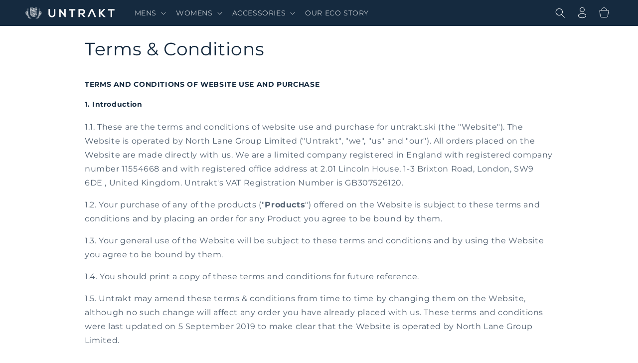

--- FILE ---
content_type: text/html; charset=utf-8
request_url: https://untrakt.ski/pages/terms-conditions
body_size: 45842
content:
<!doctype html>
<html class="no-js" lang="en">
  <head>
    <meta charset="utf-8">
    <meta http-equiv="X-UA-Compatible" content="IE=edge">
    <meta name="viewport" content="width=device-width,initial-scale=1">
    <meta name="theme-color" content="">
    <link rel="canonical" href="https://untrakt.ski/pages/terms-conditions"><link rel="icon" type="image/png" href="//untrakt.ski/cdn/shop/files/Untrakt-Favicon.png?crop=center&height=32&v=1711013943&width=32"><link rel="preconnect" href="https://fonts.shopifycdn.com" crossorigin><title>
      Terms &amp; Conditions
 &ndash; UNTRAKT</title>

    
      <meta name="description" content="TERMS AND CONDITIONS OF WEBSITE USE AND PURCHASE 1. Introduction 1.1. These are the terms and conditions of website use and purchase for untrakt.ski (the &quot;Website&quot;). The Website is operated by North Lane Group Limited (&quot;Untrakt&quot;, &quot;we&quot;, &quot;us&quot; and &quot;our&quot;). All orders placed on the Website are made directly with us. We are ">
    

    

<meta property="og:site_name" content="UNTRAKT">
<meta property="og:url" content="https://untrakt.ski/pages/terms-conditions">
<meta property="og:title" content="Terms &amp; Conditions">
<meta property="og:type" content="website">
<meta property="og:description" content="TERMS AND CONDITIONS OF WEBSITE USE AND PURCHASE 1. Introduction 1.1. These are the terms and conditions of website use and purchase for untrakt.ski (the &quot;Website&quot;). The Website is operated by North Lane Group Limited (&quot;Untrakt&quot;, &quot;we&quot;, &quot;us&quot; and &quot;our&quot;). All orders placed on the Website are made directly with us. We are "><meta property="og:image" content="http://untrakt.ski/cdn/shop/files/Untrakt-Primary-Logo-White_bec78401-a22c-43dd-b810-144ffb04f503.png?height=628&pad_color=ffffff&v=1665500705&width=1200">
  <meta property="og:image:secure_url" content="https://untrakt.ski/cdn/shop/files/Untrakt-Primary-Logo-White_bec78401-a22c-43dd-b810-144ffb04f503.png?height=628&pad_color=ffffff&v=1665500705&width=1200">
  <meta property="og:image:width" content="1200">
  <meta property="og:image:height" content="628"><meta name="twitter:site" content="@Untrakt_ski"><meta name="twitter:card" content="summary_large_image">
<meta name="twitter:title" content="Terms &amp; Conditions">
<meta name="twitter:description" content="TERMS AND CONDITIONS OF WEBSITE USE AND PURCHASE 1. Introduction 1.1. These are the terms and conditions of website use and purchase for untrakt.ski (the &quot;Website&quot;). The Website is operated by North Lane Group Limited (&quot;Untrakt&quot;, &quot;we&quot;, &quot;us&quot; and &quot;our&quot;). All orders placed on the Website are made directly with us. We are ">


    <script src="//untrakt.ski/cdn/shop/t/4/assets/constants.js?v=58251544750838685771710956491" defer="defer"></script>
    <script src="//untrakt.ski/cdn/shop/t/4/assets/pubsub.js?v=158357773527763999511710956491" defer="defer"></script>
    <script src="//untrakt.ski/cdn/shop/t/4/assets/global.js?v=157805745826610531691711098904" defer="defer"></script><script src="//untrakt.ski/cdn/shop/t/4/assets/animations.js?v=88693664871331136111710956490" defer="defer"></script><script>window.performance && window.performance.mark && window.performance.mark('shopify.content_for_header.start');</script><meta name="facebook-domain-verification" content="xcrek4n2zj6t6gydjxx661kgxjwudz">
<meta name="google-site-verification" content="TEjXkIqetc9GONH9MVeM2twoto5PpBwIWiY00P7Jn4c">
<meta id="shopify-digital-wallet" name="shopify-digital-wallet" content="/29313761340/digital_wallets/dialog">
<meta name="shopify-checkout-api-token" content="2a067de6d1030dd4eb96835703f5adb9">
<script async="async" src="/checkouts/internal/preloads.js?locale=en-GB"></script>
<link rel="preconnect" href="https://shop.app" crossorigin="anonymous">
<script async="async" src="https://shop.app/checkouts/internal/preloads.js?locale=en-GB&shop_id=29313761340" crossorigin="anonymous"></script>
<script id="apple-pay-shop-capabilities" type="application/json">{"shopId":29313761340,"countryCode":"GB","currencyCode":"GBP","merchantCapabilities":["supports3DS"],"merchantId":"gid:\/\/shopify\/Shop\/29313761340","merchantName":"UNTRAKT","requiredBillingContactFields":["postalAddress","email","phone"],"requiredShippingContactFields":["postalAddress","email","phone"],"shippingType":"shipping","supportedNetworks":["visa","maestro","masterCard","amex","discover","elo"],"total":{"type":"pending","label":"UNTRAKT","amount":"1.00"},"shopifyPaymentsEnabled":true,"supportsSubscriptions":true}</script>
<script id="shopify-features" type="application/json">{"accessToken":"2a067de6d1030dd4eb96835703f5adb9","betas":["rich-media-storefront-analytics"],"domain":"untrakt.ski","predictiveSearch":true,"shopId":29313761340,"locale":"en"}</script>
<script>var Shopify = Shopify || {};
Shopify.shop = "untrakt-ski.myshopify.com";
Shopify.locale = "en";
Shopify.currency = {"active":"GBP","rate":"1.0"};
Shopify.country = "GB";
Shopify.theme = {"name":"Untrakt Dawn 13.0.1","id":129592459324,"schema_name":"Dawn","schema_version":"13.0.1","theme_store_id":887,"role":"main"};
Shopify.theme.handle = "null";
Shopify.theme.style = {"id":null,"handle":null};
Shopify.cdnHost = "untrakt.ski/cdn";
Shopify.routes = Shopify.routes || {};
Shopify.routes.root = "/";</script>
<script type="module">!function(o){(o.Shopify=o.Shopify||{}).modules=!0}(window);</script>
<script>!function(o){function n(){var o=[];function n(){o.push(Array.prototype.slice.apply(arguments))}return n.q=o,n}var t=o.Shopify=o.Shopify||{};t.loadFeatures=n(),t.autoloadFeatures=n()}(window);</script>
<script>
  window.ShopifyPay = window.ShopifyPay || {};
  window.ShopifyPay.apiHost = "shop.app\/pay";
  window.ShopifyPay.redirectState = null;
</script>
<script id="shop-js-analytics" type="application/json">{"pageType":"page"}</script>
<script defer="defer" async type="module" src="//untrakt.ski/cdn/shopifycloud/shop-js/modules/v2/client.init-shop-cart-sync_BN7fPSNr.en.esm.js"></script>
<script defer="defer" async type="module" src="//untrakt.ski/cdn/shopifycloud/shop-js/modules/v2/chunk.common_Cbph3Kss.esm.js"></script>
<script defer="defer" async type="module" src="//untrakt.ski/cdn/shopifycloud/shop-js/modules/v2/chunk.modal_DKumMAJ1.esm.js"></script>
<script type="module">
  await import("//untrakt.ski/cdn/shopifycloud/shop-js/modules/v2/client.init-shop-cart-sync_BN7fPSNr.en.esm.js");
await import("//untrakt.ski/cdn/shopifycloud/shop-js/modules/v2/chunk.common_Cbph3Kss.esm.js");
await import("//untrakt.ski/cdn/shopifycloud/shop-js/modules/v2/chunk.modal_DKumMAJ1.esm.js");

  window.Shopify.SignInWithShop?.initShopCartSync?.({"fedCMEnabled":true,"windoidEnabled":true});

</script>
<script>
  window.Shopify = window.Shopify || {};
  if (!window.Shopify.featureAssets) window.Shopify.featureAssets = {};
  window.Shopify.featureAssets['shop-js'] = {"shop-cart-sync":["modules/v2/client.shop-cart-sync_CJVUk8Jm.en.esm.js","modules/v2/chunk.common_Cbph3Kss.esm.js","modules/v2/chunk.modal_DKumMAJ1.esm.js"],"init-fed-cm":["modules/v2/client.init-fed-cm_7Fvt41F4.en.esm.js","modules/v2/chunk.common_Cbph3Kss.esm.js","modules/v2/chunk.modal_DKumMAJ1.esm.js"],"init-shop-email-lookup-coordinator":["modules/v2/client.init-shop-email-lookup-coordinator_Cc088_bR.en.esm.js","modules/v2/chunk.common_Cbph3Kss.esm.js","modules/v2/chunk.modal_DKumMAJ1.esm.js"],"init-windoid":["modules/v2/client.init-windoid_hPopwJRj.en.esm.js","modules/v2/chunk.common_Cbph3Kss.esm.js","modules/v2/chunk.modal_DKumMAJ1.esm.js"],"shop-button":["modules/v2/client.shop-button_B0jaPSNF.en.esm.js","modules/v2/chunk.common_Cbph3Kss.esm.js","modules/v2/chunk.modal_DKumMAJ1.esm.js"],"shop-cash-offers":["modules/v2/client.shop-cash-offers_DPIskqss.en.esm.js","modules/v2/chunk.common_Cbph3Kss.esm.js","modules/v2/chunk.modal_DKumMAJ1.esm.js"],"shop-toast-manager":["modules/v2/client.shop-toast-manager_CK7RT69O.en.esm.js","modules/v2/chunk.common_Cbph3Kss.esm.js","modules/v2/chunk.modal_DKumMAJ1.esm.js"],"init-shop-cart-sync":["modules/v2/client.init-shop-cart-sync_BN7fPSNr.en.esm.js","modules/v2/chunk.common_Cbph3Kss.esm.js","modules/v2/chunk.modal_DKumMAJ1.esm.js"],"init-customer-accounts-sign-up":["modules/v2/client.init-customer-accounts-sign-up_CfPf4CXf.en.esm.js","modules/v2/client.shop-login-button_DeIztwXF.en.esm.js","modules/v2/chunk.common_Cbph3Kss.esm.js","modules/v2/chunk.modal_DKumMAJ1.esm.js"],"pay-button":["modules/v2/client.pay-button_CgIwFSYN.en.esm.js","modules/v2/chunk.common_Cbph3Kss.esm.js","modules/v2/chunk.modal_DKumMAJ1.esm.js"],"init-customer-accounts":["modules/v2/client.init-customer-accounts_DQ3x16JI.en.esm.js","modules/v2/client.shop-login-button_DeIztwXF.en.esm.js","modules/v2/chunk.common_Cbph3Kss.esm.js","modules/v2/chunk.modal_DKumMAJ1.esm.js"],"avatar":["modules/v2/client.avatar_BTnouDA3.en.esm.js"],"init-shop-for-new-customer-accounts":["modules/v2/client.init-shop-for-new-customer-accounts_CsZy_esa.en.esm.js","modules/v2/client.shop-login-button_DeIztwXF.en.esm.js","modules/v2/chunk.common_Cbph3Kss.esm.js","modules/v2/chunk.modal_DKumMAJ1.esm.js"],"shop-follow-button":["modules/v2/client.shop-follow-button_BRMJjgGd.en.esm.js","modules/v2/chunk.common_Cbph3Kss.esm.js","modules/v2/chunk.modal_DKumMAJ1.esm.js"],"checkout-modal":["modules/v2/client.checkout-modal_B9Drz_yf.en.esm.js","modules/v2/chunk.common_Cbph3Kss.esm.js","modules/v2/chunk.modal_DKumMAJ1.esm.js"],"shop-login-button":["modules/v2/client.shop-login-button_DeIztwXF.en.esm.js","modules/v2/chunk.common_Cbph3Kss.esm.js","modules/v2/chunk.modal_DKumMAJ1.esm.js"],"lead-capture":["modules/v2/client.lead-capture_DXYzFM3R.en.esm.js","modules/v2/chunk.common_Cbph3Kss.esm.js","modules/v2/chunk.modal_DKumMAJ1.esm.js"],"shop-login":["modules/v2/client.shop-login_CA5pJqmO.en.esm.js","modules/v2/chunk.common_Cbph3Kss.esm.js","modules/v2/chunk.modal_DKumMAJ1.esm.js"],"payment-terms":["modules/v2/client.payment-terms_BxzfvcZJ.en.esm.js","modules/v2/chunk.common_Cbph3Kss.esm.js","modules/v2/chunk.modal_DKumMAJ1.esm.js"]};
</script>
<script>(function() {
  var isLoaded = false;
  function asyncLoad() {
    if (isLoaded) return;
    isLoaded = true;
    var urls = ["\/\/cdn.shopify.com\/proxy\/f7f61152a9f224f8b9b4b10a6569ccd3832e026c51b8fb50335d1d568a48400b\/cdn.nfcube.com\/instafeed-4632dac7c3e6297b4a1be82d3428403c.js?shop=untrakt-ski.myshopify.com\u0026sp-cache-control=cHVibGljLCBtYXgtYWdlPTkwMA","https:\/\/omnisnippet1.com\/platforms\/shopify.js?source=scriptTag\u0026v=2025-05-15T12\u0026shop=untrakt-ski.myshopify.com"];
    for (var i = 0; i < urls.length; i++) {
      var s = document.createElement('script');
      s.type = 'text/javascript';
      s.async = true;
      s.src = urls[i];
      var x = document.getElementsByTagName('script')[0];
      x.parentNode.insertBefore(s, x);
    }
  };
  if(window.attachEvent) {
    window.attachEvent('onload', asyncLoad);
  } else {
    window.addEventListener('load', asyncLoad, false);
  }
})();</script>
<script id="__st">var __st={"a":29313761340,"offset":0,"reqid":"edc3124d-b3d7-4975-910e-9dcccb780b2e-1769796995","pageurl":"untrakt.ski\/pages\/terms-conditions","s":"pages-88151457852","u":"a4b129a4fa6e","p":"page","rtyp":"page","rid":88151457852};</script>
<script>window.ShopifyPaypalV4VisibilityTracking = true;</script>
<script id="captcha-bootstrap">!function(){'use strict';const t='contact',e='account',n='new_comment',o=[[t,t],['blogs',n],['comments',n],[t,'customer']],c=[[e,'customer_login'],[e,'guest_login'],[e,'recover_customer_password'],[e,'create_customer']],r=t=>t.map((([t,e])=>`form[action*='/${t}']:not([data-nocaptcha='true']) input[name='form_type'][value='${e}']`)).join(','),a=t=>()=>t?[...document.querySelectorAll(t)].map((t=>t.form)):[];function s(){const t=[...o],e=r(t);return a(e)}const i='password',u='form_key',d=['recaptcha-v3-token','g-recaptcha-response','h-captcha-response',i],f=()=>{try{return window.sessionStorage}catch{return}},m='__shopify_v',_=t=>t.elements[u];function p(t,e,n=!1){try{const o=window.sessionStorage,c=JSON.parse(o.getItem(e)),{data:r}=function(t){const{data:e,action:n}=t;return t[m]||n?{data:e,action:n}:{data:t,action:n}}(c);for(const[e,n]of Object.entries(r))t.elements[e]&&(t.elements[e].value=n);n&&o.removeItem(e)}catch(o){console.error('form repopulation failed',{error:o})}}const l='form_type',E='cptcha';function T(t){t.dataset[E]=!0}const w=window,h=w.document,L='Shopify',v='ce_forms',y='captcha';let A=!1;((t,e)=>{const n=(g='f06e6c50-85a8-45c8-87d0-21a2b65856fe',I='https://cdn.shopify.com/shopifycloud/storefront-forms-hcaptcha/ce_storefront_forms_captcha_hcaptcha.v1.5.2.iife.js',D={infoText:'Protected by hCaptcha',privacyText:'Privacy',termsText:'Terms'},(t,e,n)=>{const o=w[L][v],c=o.bindForm;if(c)return c(t,g,e,D).then(n);var r;o.q.push([[t,g,e,D],n]),r=I,A||(h.body.append(Object.assign(h.createElement('script'),{id:'captcha-provider',async:!0,src:r})),A=!0)});var g,I,D;w[L]=w[L]||{},w[L][v]=w[L][v]||{},w[L][v].q=[],w[L][y]=w[L][y]||{},w[L][y].protect=function(t,e){n(t,void 0,e),T(t)},Object.freeze(w[L][y]),function(t,e,n,w,h,L){const[v,y,A,g]=function(t,e,n){const i=e?o:[],u=t?c:[],d=[...i,...u],f=r(d),m=r(i),_=r(d.filter((([t,e])=>n.includes(e))));return[a(f),a(m),a(_),s()]}(w,h,L),I=t=>{const e=t.target;return e instanceof HTMLFormElement?e:e&&e.form},D=t=>v().includes(t);t.addEventListener('submit',(t=>{const e=I(t);if(!e)return;const n=D(e)&&!e.dataset.hcaptchaBound&&!e.dataset.recaptchaBound,o=_(e),c=g().includes(e)&&(!o||!o.value);(n||c)&&t.preventDefault(),c&&!n&&(function(t){try{if(!f())return;!function(t){const e=f();if(!e)return;const n=_(t);if(!n)return;const o=n.value;o&&e.removeItem(o)}(t);const e=Array.from(Array(32),(()=>Math.random().toString(36)[2])).join('');!function(t,e){_(t)||t.append(Object.assign(document.createElement('input'),{type:'hidden',name:u})),t.elements[u].value=e}(t,e),function(t,e){const n=f();if(!n)return;const o=[...t.querySelectorAll(`input[type='${i}']`)].map((({name:t})=>t)),c=[...d,...o],r={};for(const[a,s]of new FormData(t).entries())c.includes(a)||(r[a]=s);n.setItem(e,JSON.stringify({[m]:1,action:t.action,data:r}))}(t,e)}catch(e){console.error('failed to persist form',e)}}(e),e.submit())}));const S=(t,e)=>{t&&!t.dataset[E]&&(n(t,e.some((e=>e===t))),T(t))};for(const o of['focusin','change'])t.addEventListener(o,(t=>{const e=I(t);D(e)&&S(e,y())}));const B=e.get('form_key'),M=e.get(l),P=B&&M;t.addEventListener('DOMContentLoaded',(()=>{const t=y();if(P)for(const e of t)e.elements[l].value===M&&p(e,B);[...new Set([...A(),...v().filter((t=>'true'===t.dataset.shopifyCaptcha))])].forEach((e=>S(e,t)))}))}(h,new URLSearchParams(w.location.search),n,t,e,['guest_login'])})(!0,!0)}();</script>
<script integrity="sha256-4kQ18oKyAcykRKYeNunJcIwy7WH5gtpwJnB7kiuLZ1E=" data-source-attribution="shopify.loadfeatures" defer="defer" src="//untrakt.ski/cdn/shopifycloud/storefront/assets/storefront/load_feature-a0a9edcb.js" crossorigin="anonymous"></script>
<script crossorigin="anonymous" defer="defer" src="//untrakt.ski/cdn/shopifycloud/storefront/assets/shopify_pay/storefront-65b4c6d7.js?v=20250812"></script>
<script data-source-attribution="shopify.dynamic_checkout.dynamic.init">var Shopify=Shopify||{};Shopify.PaymentButton=Shopify.PaymentButton||{isStorefrontPortableWallets:!0,init:function(){window.Shopify.PaymentButton.init=function(){};var t=document.createElement("script");t.src="https://untrakt.ski/cdn/shopifycloud/portable-wallets/latest/portable-wallets.en.js",t.type="module",document.head.appendChild(t)}};
</script>
<script data-source-attribution="shopify.dynamic_checkout.buyer_consent">
  function portableWalletsHideBuyerConsent(e){var t=document.getElementById("shopify-buyer-consent"),n=document.getElementById("shopify-subscription-policy-button");t&&n&&(t.classList.add("hidden"),t.setAttribute("aria-hidden","true"),n.removeEventListener("click",e))}function portableWalletsShowBuyerConsent(e){var t=document.getElementById("shopify-buyer-consent"),n=document.getElementById("shopify-subscription-policy-button");t&&n&&(t.classList.remove("hidden"),t.removeAttribute("aria-hidden"),n.addEventListener("click",e))}window.Shopify?.PaymentButton&&(window.Shopify.PaymentButton.hideBuyerConsent=portableWalletsHideBuyerConsent,window.Shopify.PaymentButton.showBuyerConsent=portableWalletsShowBuyerConsent);
</script>
<script data-source-attribution="shopify.dynamic_checkout.cart.bootstrap">document.addEventListener("DOMContentLoaded",(function(){function t(){return document.querySelector("shopify-accelerated-checkout-cart, shopify-accelerated-checkout")}if(t())Shopify.PaymentButton.init();else{new MutationObserver((function(e,n){t()&&(Shopify.PaymentButton.init(),n.disconnect())})).observe(document.body,{childList:!0,subtree:!0})}}));
</script>
<link id="shopify-accelerated-checkout-styles" rel="stylesheet" media="screen" href="https://untrakt.ski/cdn/shopifycloud/portable-wallets/latest/accelerated-checkout-backwards-compat.css" crossorigin="anonymous">
<style id="shopify-accelerated-checkout-cart">
        #shopify-buyer-consent {
  margin-top: 1em;
  display: inline-block;
  width: 100%;
}

#shopify-buyer-consent.hidden {
  display: none;
}

#shopify-subscription-policy-button {
  background: none;
  border: none;
  padding: 0;
  text-decoration: underline;
  font-size: inherit;
  cursor: pointer;
}

#shopify-subscription-policy-button::before {
  box-shadow: none;
}

      </style>
<link rel="stylesheet" media="screen" href="//untrakt.ski/cdn/shop/t/4/compiled_assets/styles.css?v=2411">
<script id="sections-script" data-sections="header" defer="defer" src="//untrakt.ski/cdn/shop/t/4/compiled_assets/scripts.js?v=2411"></script>
<script>window.performance && window.performance.mark && window.performance.mark('shopify.content_for_header.end');</script>


    <style data-shopify>
      @font-face {
  font-family: Montserrat;
  font-weight: 400;
  font-style: normal;
  font-display: swap;
  src: url("//untrakt.ski/cdn/fonts/montserrat/montserrat_n4.81949fa0ac9fd2021e16436151e8eaa539321637.woff2") format("woff2"),
       url("//untrakt.ski/cdn/fonts/montserrat/montserrat_n4.a6c632ca7b62da89c3594789ba828388aac693fe.woff") format("woff");
}

      @font-face {
  font-family: Montserrat;
  font-weight: 700;
  font-style: normal;
  font-display: swap;
  src: url("//untrakt.ski/cdn/fonts/montserrat/montserrat_n7.3c434e22befd5c18a6b4afadb1e3d77c128c7939.woff2") format("woff2"),
       url("//untrakt.ski/cdn/fonts/montserrat/montserrat_n7.5d9fa6e2cae713c8fb539a9876489d86207fe957.woff") format("woff");
}

      @font-face {
  font-family: Montserrat;
  font-weight: 400;
  font-style: italic;
  font-display: swap;
  src: url("//untrakt.ski/cdn/fonts/montserrat/montserrat_i4.5a4ea298b4789e064f62a29aafc18d41f09ae59b.woff2") format("woff2"),
       url("//untrakt.ski/cdn/fonts/montserrat/montserrat_i4.072b5869c5e0ed5b9d2021e4c2af132e16681ad2.woff") format("woff");
}

      @font-face {
  font-family: Montserrat;
  font-weight: 700;
  font-style: italic;
  font-display: swap;
  src: url("//untrakt.ski/cdn/fonts/montserrat/montserrat_i7.a0d4a463df4f146567d871890ffb3c80408e7732.woff2") format("woff2"),
       url("//untrakt.ski/cdn/fonts/montserrat/montserrat_i7.f6ec9f2a0681acc6f8152c40921d2a4d2e1a2c78.woff") format("woff");
}

      @font-face {
  font-family: Montserrat;
  font-weight: 400;
  font-style: normal;
  font-display: swap;
  src: url("//untrakt.ski/cdn/fonts/montserrat/montserrat_n4.81949fa0ac9fd2021e16436151e8eaa539321637.woff2") format("woff2"),
       url("//untrakt.ski/cdn/fonts/montserrat/montserrat_n4.a6c632ca7b62da89c3594789ba828388aac693fe.woff") format("woff");
}


      
        :root,
        .color-scheme-1 {
          --color-background: 255,255,255;
        
          --gradient-background: #ffffff;
        

        

        --color-foreground: 21,42,63;
        --color-background-contrast: 191,191,191;
        --color-shadow: 18,18,18;
        --color-button: 21,42,63;
        --color-button-text: 255,255,255;
        --color-secondary-button: 255,255,255;
        --color-secondary-button-text: 18,18,18;
        --color-link: 18,18,18;
        --color-badge-foreground: 21,42,63;
        --color-badge-background: 255,255,255;
        --color-badge-border: 21,42,63;
        --payment-terms-background-color: rgb(255 255 255);
      }
      
        
        .color-scheme-2 {
          --color-background: 243,243,243;
        
          --gradient-background: #f3f3f3;
        

        

        --color-foreground: 18,18,18;
        --color-background-contrast: 179,179,179;
        --color-shadow: 18,18,18;
        --color-button: 18,18,18;
        --color-button-text: 243,243,243;
        --color-secondary-button: 243,243,243;
        --color-secondary-button-text: 18,18,18;
        --color-link: 18,18,18;
        --color-badge-foreground: 18,18,18;
        --color-badge-background: 243,243,243;
        --color-badge-border: 18,18,18;
        --payment-terms-background-color: rgb(243 243 243);
      }
      
        
        .color-scheme-3 {
          --color-background: 21,42,63;
        
          --gradient-background: #152a3f;
        

        

        --color-foreground: 255,255,255;
        --color-background-contrast: 27,55,82;
        --color-shadow: 18,18,18;
        --color-button: 255,255,255;
        --color-button-text: 0,0,0;
        --color-secondary-button: 21,42,63;
        --color-secondary-button-text: 255,255,255;
        --color-link: 255,255,255;
        --color-badge-foreground: 255,255,255;
        --color-badge-background: 21,42,63;
        --color-badge-border: 255,255,255;
        --payment-terms-background-color: rgb(21 42 63);
      }
      
        
        .color-scheme-4 {
          --color-background: 18,18,18;
        
          --gradient-background: #121212;
        

        

        --color-foreground: 255,255,255;
        --color-background-contrast: 146,146,146;
        --color-shadow: 18,18,18;
        --color-button: 255,255,255;
        --color-button-text: 18,18,18;
        --color-secondary-button: 18,18,18;
        --color-secondary-button-text: 255,255,255;
        --color-link: 255,255,255;
        --color-badge-foreground: 255,255,255;
        --color-badge-background: 18,18,18;
        --color-badge-border: 255,255,255;
        --payment-terms-background-color: rgb(18 18 18);
      }
      
        
        .color-scheme-5 {
          --color-background: 51,79,180;
        
          --gradient-background: #334fb4;
        

        

        --color-foreground: 255,255,255;
        --color-background-contrast: 23,35,81;
        --color-shadow: 18,18,18;
        --color-button: 255,255,255;
        --color-button-text: 51,79,180;
        --color-secondary-button: 51,79,180;
        --color-secondary-button-text: 255,255,255;
        --color-link: 255,255,255;
        --color-badge-foreground: 255,255,255;
        --color-badge-background: 51,79,180;
        --color-badge-border: 255,255,255;
        --payment-terms-background-color: rgb(51 79 180);
      }
      

      body, .color-scheme-1, .color-scheme-2, .color-scheme-3, .color-scheme-4, .color-scheme-5 {
        color: rgba(var(--color-foreground), 0.75);
        background-color: rgb(var(--color-background));
      }

      :root {
        --font-body-family: Montserrat, sans-serif;
        --font-body-style: normal;
        --font-body-weight: 400;
        --font-body-weight-bold: 700;

        --font-heading-family: Montserrat, sans-serif;
        --font-heading-style: normal;
        --font-heading-weight: 400;

        --font-body-scale: 1.0;
        --font-heading-scale: 1.05;

        --media-padding: px;
        --media-border-opacity: 0.0;
        --media-border-width: 0px;
        --media-radius: 0px;
        --media-shadow-opacity: 0.0;
        --media-shadow-horizontal-offset: 0px;
        --media-shadow-vertical-offset: 4px;
        --media-shadow-blur-radius: 5px;
        --media-shadow-visible: 0;

        --page-width: 140rem;
        --page-width-margin: 0rem;

        --product-card-image-padding: 0.4rem;
        --product-card-corner-radius: 0.0rem;
        --product-card-text-alignment: center;
        --product-card-border-width: 0.0rem;
        --product-card-border-opacity: 0.1;
        --product-card-shadow-opacity: 0.0;
        --product-card-shadow-visible: 0;
        --product-card-shadow-horizontal-offset: 0.0rem;
        --product-card-shadow-vertical-offset: 0.4rem;
        --product-card-shadow-blur-radius: 0.5rem;

        --collection-card-image-padding: 0.0rem;
        --collection-card-corner-radius: 0.0rem;
        --collection-card-text-alignment: left;
        --collection-card-border-width: 0.0rem;
        --collection-card-border-opacity: 0.1;
        --collection-card-shadow-opacity: 0.0;
        --collection-card-shadow-visible: 0;
        --collection-card-shadow-horizontal-offset: 0.0rem;
        --collection-card-shadow-vertical-offset: 0.4rem;
        --collection-card-shadow-blur-radius: 0.5rem;

        --blog-card-image-padding: 0.0rem;
        --blog-card-corner-radius: 0.0rem;
        --blog-card-text-alignment: left;
        --blog-card-border-width: 0.0rem;
        --blog-card-border-opacity: 0.1;
        --blog-card-shadow-opacity: 0.0;
        --blog-card-shadow-visible: 0;
        --blog-card-shadow-horizontal-offset: 0.0rem;
        --blog-card-shadow-vertical-offset: 0.4rem;
        --blog-card-shadow-blur-radius: 0.5rem;

        --badge-corner-radius: 0.2rem;

        --popup-border-width: 1px;
        --popup-border-opacity: 0.1;
        --popup-corner-radius: 0px;
        --popup-shadow-opacity: 0.05;
        --popup-shadow-horizontal-offset: 0px;
        --popup-shadow-vertical-offset: 4px;
        --popup-shadow-blur-radius: 5px;

        --drawer-border-width: 1px;
        --drawer-border-opacity: 0.1;
        --drawer-shadow-opacity: 0.0;
        --drawer-shadow-horizontal-offset: 0px;
        --drawer-shadow-vertical-offset: 4px;
        --drawer-shadow-blur-radius: 5px;

        --spacing-sections-desktop: 0px;
        --spacing-sections-mobile: 0px;

        --grid-desktop-vertical-spacing: 8px;
        --grid-desktop-horizontal-spacing: 8px;
        --grid-mobile-vertical-spacing: 4px;
        --grid-mobile-horizontal-spacing: 4px;

        --text-boxes-border-opacity: 0.1;
        --text-boxes-border-width: 0px;
        --text-boxes-radius: 0px;
        --text-boxes-shadow-opacity: 0.0;
        --text-boxes-shadow-visible: 0;
        --text-boxes-shadow-horizontal-offset: 0px;
        --text-boxes-shadow-vertical-offset: 4px;
        --text-boxes-shadow-blur-radius: 5px;

        --buttons-radius: 0px;
        --buttons-radius-outset: 0px;
        --buttons-border-width: 2px;
        --buttons-border-opacity: 1.0;
        --buttons-shadow-opacity: 0.0;
        --buttons-shadow-visible: 0;
        --buttons-shadow-horizontal-offset: 0px;
        --buttons-shadow-vertical-offset: 4px;
        --buttons-shadow-blur-radius: 5px;
        --buttons-border-offset: 0px;

        --inputs-radius: 0px;
        --inputs-border-width: 2px;
        --inputs-border-opacity: 0.55;
        --inputs-shadow-opacity: 0.0;
        --inputs-shadow-horizontal-offset: 0px;
        --inputs-margin-offset: 0px;
        --inputs-shadow-vertical-offset: 0px;
        --inputs-shadow-blur-radius: 5px;
        --inputs-radius-outset: 0px;

        --variant-pills-radius: 0px;
        --variant-pills-border-width: 2px;
        --variant-pills-border-opacity: 0.55;
        --variant-pills-shadow-opacity: 0.0;
        --variant-pills-shadow-horizontal-offset: 0px;
        --variant-pills-shadow-vertical-offset: 4px;
        --variant-pills-shadow-blur-radius: 5px;
      }

      *,
      *::before,
      *::after {
        box-sizing: inherit;
      }

      html {
        box-sizing: border-box;
        font-size: calc(var(--font-body-scale) * 62.5%);
        height: 100%;
      }

      body {
        display: grid;
        grid-template-rows: auto auto 1fr auto;
        grid-template-columns: 100%;
        min-height: 100%;
        margin: 0;
        font-size: 1.5rem;
        letter-spacing: 0.06rem;
        line-height: calc(1 + 0.8 / var(--font-body-scale));
        font-family: var(--font-body-family);
        font-style: var(--font-body-style);
        font-weight: var(--font-body-weight);
      }

      @media screen and (min-width: 750px) {
        body {
          font-size: 1.6rem;
        }
      }
    </style>

    <link href="//untrakt.ski/cdn/shop/t/4/assets/base.css?v=130656387260731736611731323352" rel="stylesheet" type="text/css" media="all" />
<link rel="preload" as="font" href="//untrakt.ski/cdn/fonts/montserrat/montserrat_n4.81949fa0ac9fd2021e16436151e8eaa539321637.woff2" type="font/woff2" crossorigin><link rel="preload" as="font" href="//untrakt.ski/cdn/fonts/montserrat/montserrat_n4.81949fa0ac9fd2021e16436151e8eaa539321637.woff2" type="font/woff2" crossorigin><link href="//untrakt.ski/cdn/shop/t/4/assets/component-localization-form.css?v=124545717069420038221710956491" rel="stylesheet" type="text/css" media="all" />
      <script src="//untrakt.ski/cdn/shop/t/4/assets/localization-form.js?v=169565320306168926741710956491" defer="defer"></script><link
        rel="stylesheet"
        href="//untrakt.ski/cdn/shop/t/4/assets/component-predictive-search.css?v=118923337488134913561710956491"
        media="print"
        onload="this.media='all'"
      ><script>
      document.documentElement.className = document.documentElement.className.replace('no-js', 'js');
      if (Shopify.designMode) {
        document.documentElement.classList.add('shopify-design-mode');
      }
    </script>
  <!-- BEGIN app block: shopify://apps/judge-me-reviews/blocks/judgeme_core/61ccd3b1-a9f2-4160-9fe9-4fec8413e5d8 --><!-- Start of Judge.me Core -->






<link rel="dns-prefetch" href="https://cdnwidget.judge.me">
<link rel="dns-prefetch" href="https://cdn.judge.me">
<link rel="dns-prefetch" href="https://cdn1.judge.me">
<link rel="dns-prefetch" href="https://api.judge.me">

<script data-cfasync='false' class='jdgm-settings-script'>window.jdgmSettings={"pagination":5,"disable_web_reviews":false,"badge_no_review_text":"No reviews","badge_n_reviews_text":"({{ n }})","badge_star_color":"#ffe000","hide_badge_preview_if_no_reviews":true,"badge_hide_text":false,"enforce_center_preview_badge":false,"widget_title":"Customer Reviews","widget_open_form_text":"Write a review","widget_close_form_text":"Cancel review","widget_refresh_page_text":"Refresh page","widget_summary_text":"Based on {{ number_of_reviews }} review/reviews","widget_no_review_text":"Be the first to write a review","widget_name_field_text":"Display name","widget_verified_name_field_text":"Verified Name (public)","widget_name_placeholder_text":"Display name","widget_required_field_error_text":"This field is required.","widget_email_field_text":"Email address","widget_verified_email_field_text":"Verified Email (private, can not be edited)","widget_email_placeholder_text":"Your email address","widget_email_field_error_text":"Please enter a valid email address.","widget_rating_field_text":"Rating","widget_review_title_field_text":"Review Title","widget_review_title_placeholder_text":"Give your review a title","widget_review_body_field_text":"Review content","widget_review_body_placeholder_text":"Start writing here...","widget_pictures_field_text":"Picture/Video (optional)","widget_submit_review_text":"Submit Review","widget_submit_verified_review_text":"Submit Verified Review","widget_submit_success_msg_with_auto_publish":"Thank you! Please refresh the page in a few moments to see your review. You can remove or edit your review by logging into \u003ca href='https://judge.me/login' target='_blank' rel='nofollow noopener'\u003eJudge.me\u003c/a\u003e","widget_submit_success_msg_no_auto_publish":"Thank you! Your review will be published as soon as it is approved by the shop admin. You can remove or edit your review by logging into \u003ca href='https://judge.me/login' target='_blank' rel='nofollow noopener'\u003eJudge.me\u003c/a\u003e","widget_show_default_reviews_out_of_total_text":"Showing {{ n_reviews_shown }} out of {{ n_reviews }} reviews.","widget_show_all_link_text":"Show all","widget_show_less_link_text":"Show less","widget_author_said_text":"{{ reviewer_name }} said:","widget_days_text":"{{ n }} days ago","widget_weeks_text":"{{ n }} week/weeks ago","widget_months_text":"{{ n }} month/months ago","widget_years_text":"{{ n }} year/years ago","widget_yesterday_text":"Yesterday","widget_today_text":"Today","widget_replied_text":"\u003e\u003e {{ shop_name }} replied:","widget_read_more_text":"Read more","widget_reviewer_name_as_initial":"","widget_rating_filter_color":"#fbcd0a","widget_rating_filter_see_all_text":"See all reviews","widget_sorting_most_recent_text":"Most Recent","widget_sorting_highest_rating_text":"Highest Rating","widget_sorting_lowest_rating_text":"Lowest Rating","widget_sorting_with_pictures_text":"Only Pictures","widget_sorting_most_helpful_text":"Most Helpful","widget_open_question_form_text":"Ask a question","widget_reviews_subtab_text":"Reviews","widget_questions_subtab_text":"Questions","widget_question_label_text":"Question","widget_answer_label_text":"Answer","widget_question_placeholder_text":"Write your question here","widget_submit_question_text":"Submit Question","widget_question_submit_success_text":"Thank you for your question! We will notify you once it gets answered.","widget_star_color":"#ffe000","verified_badge_text":"Verified","verified_badge_bg_color":"","verified_badge_text_color":"","verified_badge_placement":"left-of-reviewer-name","widget_review_max_height":"","widget_hide_border":false,"widget_social_share":false,"widget_thumb":false,"widget_review_location_show":false,"widget_location_format":"","all_reviews_include_out_of_store_products":true,"all_reviews_out_of_store_text":"(out of store)","all_reviews_pagination":100,"all_reviews_product_name_prefix_text":"about","enable_review_pictures":false,"enable_question_anwser":false,"widget_theme":"default","review_date_format":"dd/mm/yyyy","default_sort_method":"most-recent","widget_product_reviews_subtab_text":"Product Reviews","widget_shop_reviews_subtab_text":"Shop Reviews","widget_other_products_reviews_text":"Reviews for other products","widget_store_reviews_subtab_text":"Store reviews","widget_no_store_reviews_text":"This store hasn't received any reviews yet","widget_web_restriction_product_reviews_text":"This product hasn't received any reviews yet","widget_no_items_text":"No items found","widget_show_more_text":"Show more","widget_write_a_store_review_text":"Write a Store Review","widget_other_languages_heading":"Reviews in Other Languages","widget_translate_review_text":"Translate review to {{ language }}","widget_translating_review_text":"Translating...","widget_show_original_translation_text":"Show original ({{ language }})","widget_translate_review_failed_text":"Review couldn't be translated.","widget_translate_review_retry_text":"Retry","widget_translate_review_try_again_later_text":"Try again later","show_product_url_for_grouped_product":false,"widget_sorting_pictures_first_text":"Pictures First","show_pictures_on_all_rev_page_mobile":false,"show_pictures_on_all_rev_page_desktop":false,"floating_tab_hide_mobile_install_preference":false,"floating_tab_button_name":"★ Reviews","floating_tab_title":"Let customers speak for us","floating_tab_button_color":"","floating_tab_button_background_color":"","floating_tab_url":"","floating_tab_url_enabled":false,"floating_tab_tab_style":"text","all_reviews_text_badge_text":"Customers rate us {{ shop.metafields.judgeme.all_reviews_rating | round: 1 }}/5 based on {{ shop.metafields.judgeme.all_reviews_count }} reviews.","all_reviews_text_badge_text_branded_style":"{{ shop.metafields.judgeme.all_reviews_rating | round: 1 }} out of 5 stars based on {{ shop.metafields.judgeme.all_reviews_count }} reviews","is_all_reviews_text_badge_a_link":false,"show_stars_for_all_reviews_text_badge":false,"all_reviews_text_badge_url":"","all_reviews_text_style":"text","all_reviews_text_color_style":"judgeme_brand_color","all_reviews_text_color":"#108474","all_reviews_text_show_jm_brand":true,"featured_carousel_show_header":true,"featured_carousel_title":"Read what our customers have to say","testimonials_carousel_title":"Customers are saying","videos_carousel_title":"Real customer stories","cards_carousel_title":"Customers are saying","featured_carousel_count_text":"from {{ n }} reviews","featured_carousel_add_link_to_all_reviews_page":false,"featured_carousel_url":"","featured_carousel_show_images":true,"featured_carousel_autoslide_interval":8,"featured_carousel_arrows_on_the_sides":false,"featured_carousel_height":360,"featured_carousel_width":80,"featured_carousel_image_size":0,"featured_carousel_image_height":250,"featured_carousel_arrow_color":"#eeeeee","verified_count_badge_style":"vintage","verified_count_badge_orientation":"horizontal","verified_count_badge_color_style":"judgeme_brand_color","verified_count_badge_color":"#108474","is_verified_count_badge_a_link":false,"verified_count_badge_url":"","verified_count_badge_show_jm_brand":true,"widget_rating_preset_default":5,"widget_first_sub_tab":"product-reviews","widget_show_histogram":true,"widget_histogram_use_custom_color":false,"widget_pagination_use_custom_color":false,"widget_star_use_custom_color":true,"widget_verified_badge_use_custom_color":false,"widget_write_review_use_custom_color":false,"picture_reminder_submit_button":"Upload Pictures","enable_review_videos":false,"mute_video_by_default":false,"widget_sorting_videos_first_text":"Videos First","widget_review_pending_text":"Pending","featured_carousel_items_for_large_screen":4,"social_share_options_order":"Facebook,Twitter","remove_microdata_snippet":true,"disable_json_ld":false,"enable_json_ld_products":false,"preview_badge_show_question_text":false,"preview_badge_no_question_text":"No questions","preview_badge_n_question_text":"{{ number_of_questions }} question/questions","qa_badge_show_icon":false,"qa_badge_position":"same-row","remove_judgeme_branding":false,"widget_add_search_bar":false,"widget_search_bar_placeholder":"Search","widget_sorting_verified_only_text":"Verified only","featured_carousel_theme":"default","featured_carousel_show_rating":true,"featured_carousel_show_title":true,"featured_carousel_show_body":true,"featured_carousel_show_date":false,"featured_carousel_show_reviewer":true,"featured_carousel_show_product":false,"featured_carousel_header_background_color":"#152a3f","featured_carousel_header_text_color":"#ffffff","featured_carousel_name_product_separator":"reviewed","featured_carousel_full_star_background":"#152a3f","featured_carousel_empty_star_background":"#dadada","featured_carousel_vertical_theme_background":"#f9fafb","featured_carousel_verified_badge_enable":false,"featured_carousel_verified_badge_color":"#108474","featured_carousel_border_style":"round","featured_carousel_review_line_length_limit":3,"featured_carousel_more_reviews_button_text":"Read more reviews","featured_carousel_view_product_button_text":"View product","all_reviews_page_load_reviews_on":"scroll","all_reviews_page_load_more_text":"Load More Reviews","disable_fb_tab_reviews":false,"enable_ajax_cdn_cache":false,"widget_public_name_text":"displayed publicly like","default_reviewer_name":"John Smith","default_reviewer_name_has_non_latin":true,"widget_reviewer_anonymous":"Anonymous","medals_widget_title":"Judge.me Review Medals","medals_widget_background_color":"#f9fafb","medals_widget_position":"footer_all_pages","medals_widget_border_color":"#f9fafb","medals_widget_verified_text_position":"left","medals_widget_use_monochromatic_version":false,"medals_widget_elements_color":"#108474","show_reviewer_avatar":true,"widget_invalid_yt_video_url_error_text":"Not a YouTube video URL","widget_max_length_field_error_text":"Please enter no more than {0} characters.","widget_show_country_flag":false,"widget_show_collected_via_shop_app":true,"widget_verified_by_shop_badge_style":"light","widget_verified_by_shop_text":"Verified by Shop","widget_show_photo_gallery":false,"widget_load_with_code_splitting":true,"widget_ugc_install_preference":false,"widget_ugc_title":"Made by us, Shared by you","widget_ugc_subtitle":"Tag us to see your picture featured in our page","widget_ugc_arrows_color":"#ffffff","widget_ugc_primary_button_text":"Buy Now","widget_ugc_primary_button_background_color":"#108474","widget_ugc_primary_button_text_color":"#ffffff","widget_ugc_primary_button_border_width":"0","widget_ugc_primary_button_border_style":"none","widget_ugc_primary_button_border_color":"#108474","widget_ugc_primary_button_border_radius":"25","widget_ugc_secondary_button_text":"Load More","widget_ugc_secondary_button_background_color":"#ffffff","widget_ugc_secondary_button_text_color":"#108474","widget_ugc_secondary_button_border_width":"2","widget_ugc_secondary_button_border_style":"solid","widget_ugc_secondary_button_border_color":"#108474","widget_ugc_secondary_button_border_radius":"25","widget_ugc_reviews_button_text":"View Reviews","widget_ugc_reviews_button_background_color":"#ffffff","widget_ugc_reviews_button_text_color":"#108474","widget_ugc_reviews_button_border_width":"2","widget_ugc_reviews_button_border_style":"solid","widget_ugc_reviews_button_border_color":"#108474","widget_ugc_reviews_button_border_radius":"25","widget_ugc_reviews_button_link_to":"judgeme-reviews-page","widget_ugc_show_post_date":true,"widget_ugc_max_width":"800","widget_rating_metafield_value_type":true,"widget_primary_color":"#152a3f","widget_enable_secondary_color":false,"widget_secondary_color":"#edf5f5","widget_summary_average_rating_text":"{{ average_rating }} out of 5","widget_media_grid_title":"Customer photos \u0026 videos","widget_media_grid_see_more_text":"See more","widget_round_style":false,"widget_show_product_medals":true,"widget_verified_by_judgeme_text":"Verified by Judge.me","widget_show_store_medals":true,"widget_verified_by_judgeme_text_in_store_medals":"Verified by Judge.me","widget_media_field_exceed_quantity_message":"Sorry, we can only accept {{ max_media }} for one review.","widget_media_field_exceed_limit_message":"{{ file_name }} is too large, please select a {{ media_type }} less than {{ size_limit }}MB.","widget_review_submitted_text":"Review Submitted!","widget_question_submitted_text":"Question Submitted!","widget_close_form_text_question":"Cancel","widget_write_your_answer_here_text":"Write your answer here","widget_enabled_branded_link":true,"widget_show_collected_by_judgeme":false,"widget_reviewer_name_color":"","widget_write_review_text_color":"","widget_write_review_bg_color":"","widget_collected_by_judgeme_text":"collected by Judge.me","widget_pagination_type":"standard","widget_load_more_text":"Load More","widget_load_more_color":"#108474","widget_full_review_text":"Full Review","widget_read_more_reviews_text":"Read More Reviews","widget_read_questions_text":"Read Questions","widget_questions_and_answers_text":"Questions \u0026 Answers","widget_verified_by_text":"Verified by","widget_verified_text":"Verified","widget_number_of_reviews_text":"{{ number_of_reviews }} reviews","widget_back_button_text":"Back","widget_next_button_text":"Next","widget_custom_forms_filter_button":"Filters","custom_forms_style":"vertical","widget_show_review_information":false,"how_reviews_are_collected":"How reviews are collected?","widget_show_review_keywords":false,"widget_gdpr_statement":"How we use your data: We'll only contact you about the review you left, and only if necessary. By submitting your review, you agree to Judge.me's \u003ca href='https://judge.me/terms' target='_blank' rel='nofollow noopener'\u003eterms\u003c/a\u003e, \u003ca href='https://judge.me/privacy' target='_blank' rel='nofollow noopener'\u003eprivacy\u003c/a\u003e and \u003ca href='https://judge.me/content-policy' target='_blank' rel='nofollow noopener'\u003econtent\u003c/a\u003e policies.","widget_multilingual_sorting_enabled":false,"widget_translate_review_content_enabled":false,"widget_translate_review_content_method":"manual","popup_widget_review_selection":"automatically_with_pictures","popup_widget_round_border_style":true,"popup_widget_show_title":true,"popup_widget_show_body":true,"popup_widget_show_reviewer":false,"popup_widget_show_product":true,"popup_widget_show_pictures":true,"popup_widget_use_review_picture":true,"popup_widget_show_on_home_page":true,"popup_widget_show_on_product_page":true,"popup_widget_show_on_collection_page":true,"popup_widget_show_on_cart_page":true,"popup_widget_position":"bottom_left","popup_widget_first_review_delay":5,"popup_widget_duration":5,"popup_widget_interval":5,"popup_widget_review_count":5,"popup_widget_hide_on_mobile":true,"review_snippet_widget_round_border_style":true,"review_snippet_widget_card_color":"#FFFFFF","review_snippet_widget_slider_arrows_background_color":"#FFFFFF","review_snippet_widget_slider_arrows_color":"#000000","review_snippet_widget_star_color":"#108474","show_product_variant":false,"all_reviews_product_variant_label_text":"Variant: ","widget_show_verified_branding":false,"widget_ai_summary_title":"Customers say","widget_ai_summary_disclaimer":"AI-powered review summary based on recent customer reviews","widget_show_ai_summary":false,"widget_show_ai_summary_bg":false,"widget_show_review_title_input":true,"redirect_reviewers_invited_via_email":"review_widget","request_store_review_after_product_review":false,"request_review_other_products_in_order":false,"review_form_color_scheme":"default","review_form_corner_style":"square","review_form_star_color":{},"review_form_text_color":"#333333","review_form_background_color":"#ffffff","review_form_field_background_color":"#fafafa","review_form_button_color":{},"review_form_button_text_color":"#ffffff","review_form_modal_overlay_color":"#000000","review_content_screen_title_text":"How would you rate this product?","review_content_introduction_text":"We would love it if you would share a bit about your experience.","store_review_form_title_text":"How would you rate this store?","store_review_form_introduction_text":"We would love it if you would share a bit about your experience.","show_review_guidance_text":true,"one_star_review_guidance_text":"Poor","five_star_review_guidance_text":"Great","customer_information_screen_title_text":"About you","customer_information_introduction_text":"Please tell us more about you.","custom_questions_screen_title_text":"Your experience in more detail","custom_questions_introduction_text":"Here are a few questions to help us understand more about your experience.","review_submitted_screen_title_text":"Thanks for your review!","review_submitted_screen_thank_you_text":"We are processing it and it will appear on the store soon.","review_submitted_screen_email_verification_text":"Please confirm your email by clicking the link we just sent you. This helps us keep reviews authentic.","review_submitted_request_store_review_text":"Would you like to share your experience of shopping with us?","review_submitted_review_other_products_text":"Would you like to review these products?","store_review_screen_title_text":"Would you like to share your experience of shopping with us?","store_review_introduction_text":"We value your feedback and use it to improve. Please share any thoughts or suggestions you have.","reviewer_media_screen_title_picture_text":"Share a picture","reviewer_media_introduction_picture_text":"Upload a photo to support your review.","reviewer_media_screen_title_video_text":"Share a video","reviewer_media_introduction_video_text":"Upload a video to support your review.","reviewer_media_screen_title_picture_or_video_text":"Share a picture or video","reviewer_media_introduction_picture_or_video_text":"Upload a photo or video to support your review.","reviewer_media_youtube_url_text":"Paste your Youtube URL here","advanced_settings_next_step_button_text":"Next","advanced_settings_close_review_button_text":"Close","modal_write_review_flow":false,"write_review_flow_required_text":"Required","write_review_flow_privacy_message_text":"We respect your privacy.","write_review_flow_anonymous_text":"Post review as anonymous","write_review_flow_visibility_text":"This won't be visible to other customers.","write_review_flow_multiple_selection_help_text":"Select as many as you like","write_review_flow_single_selection_help_text":"Select one option","write_review_flow_required_field_error_text":"This field is required","write_review_flow_invalid_email_error_text":"Please enter a valid email address","write_review_flow_max_length_error_text":"Max. {{ max_length }} characters.","write_review_flow_media_upload_text":"\u003cb\u003eClick to upload\u003c/b\u003e or drag and drop","write_review_flow_gdpr_statement":"We'll only contact you about your review if necessary. By submitting your review, you agree to our \u003ca href='https://judge.me/terms' target='_blank' rel='nofollow noopener'\u003eterms and conditions\u003c/a\u003e and \u003ca href='https://judge.me/privacy' target='_blank' rel='nofollow noopener'\u003eprivacy policy\u003c/a\u003e.","rating_only_reviews_enabled":false,"show_negative_reviews_help_screen":false,"new_review_flow_help_screen_rating_threshold":3,"negative_review_resolution_screen_title_text":"Tell us more","negative_review_resolution_text":"Your experience matters to us. If there were issues with your purchase, we're here to help. Feel free to reach out to us, we'd love the opportunity to make things right.","negative_review_resolution_button_text":"Contact us","negative_review_resolution_proceed_with_review_text":"Leave a review","negative_review_resolution_subject":"Issue with purchase from {{ shop_name }}.{{ order_name }}","preview_badge_collection_page_install_status":false,"widget_review_custom_css":"","preview_badge_custom_css":"","preview_badge_stars_count":"5-stars","featured_carousel_custom_css":"","floating_tab_custom_css":"","all_reviews_widget_custom_css":"","medals_widget_custom_css":"","verified_badge_custom_css":"","all_reviews_text_custom_css":"","transparency_badges_collected_via_store_invite":false,"transparency_badges_from_another_provider":false,"transparency_badges_collected_from_store_visitor":false,"transparency_badges_collected_by_verified_review_provider":false,"transparency_badges_earned_reward":false,"transparency_badges_collected_via_store_invite_text":"Review collected via store invitation","transparency_badges_from_another_provider_text":"Review collected from another provider","transparency_badges_collected_from_store_visitor_text":"Review collected from a store visitor","transparency_badges_written_in_google_text":"Review written in Google","transparency_badges_written_in_etsy_text":"Review written in Etsy","transparency_badges_written_in_shop_app_text":"Review written in Shop App","transparency_badges_earned_reward_text":"Review earned a reward for future purchase","product_review_widget_per_page":10,"widget_store_review_label_text":"Review about the store","checkout_comment_extension_title_on_product_page":"Customer Comments","checkout_comment_extension_num_latest_comment_show":5,"checkout_comment_extension_format":"name_and_timestamp","checkout_comment_customer_name":"last_initial","checkout_comment_comment_notification":true,"preview_badge_collection_page_install_preference":true,"preview_badge_home_page_install_preference":false,"preview_badge_product_page_install_preference":true,"review_widget_install_preference":"","review_carousel_install_preference":false,"floating_reviews_tab_install_preference":"none","verified_reviews_count_badge_install_preference":false,"all_reviews_text_install_preference":false,"review_widget_best_location":true,"judgeme_medals_install_preference":false,"review_widget_revamp_enabled":false,"review_widget_qna_enabled":false,"review_widget_header_theme":"minimal","review_widget_widget_title_enabled":true,"review_widget_header_text_size":"medium","review_widget_header_text_weight":"regular","review_widget_average_rating_style":"compact","review_widget_bar_chart_enabled":true,"review_widget_bar_chart_type":"numbers","review_widget_bar_chart_style":"standard","review_widget_expanded_media_gallery_enabled":false,"review_widget_reviews_section_theme":"standard","review_widget_image_style":"thumbnails","review_widget_review_image_ratio":"square","review_widget_stars_size":"medium","review_widget_verified_badge":"standard_text","review_widget_review_title_text_size":"medium","review_widget_review_text_size":"medium","review_widget_review_text_length":"medium","review_widget_number_of_columns_desktop":3,"review_widget_carousel_transition_speed":5,"review_widget_custom_questions_answers_display":"always","review_widget_button_text_color":"#FFFFFF","review_widget_text_color":"#000000","review_widget_lighter_text_color":"#7B7B7B","review_widget_corner_styling":"soft","review_widget_review_word_singular":"review","review_widget_review_word_plural":"reviews","review_widget_voting_label":"Helpful?","review_widget_shop_reply_label":"Reply from {{ shop_name }}:","review_widget_filters_title":"Filters","qna_widget_question_word_singular":"Question","qna_widget_question_word_plural":"Questions","qna_widget_answer_reply_label":"Answer from {{ answerer_name }}:","qna_content_screen_title_text":"Ask a question about this product","qna_widget_question_required_field_error_text":"Please enter your question.","qna_widget_flow_gdpr_statement":"We'll only contact you about your question if necessary. By submitting your question, you agree to our \u003ca href='https://judge.me/terms' target='_blank' rel='nofollow noopener'\u003eterms and conditions\u003c/a\u003e and \u003ca href='https://judge.me/privacy' target='_blank' rel='nofollow noopener'\u003eprivacy policy\u003c/a\u003e.","qna_widget_question_submitted_text":"Thanks for your question!","qna_widget_close_form_text_question":"Close","qna_widget_question_submit_success_text":"We’ll notify you by email when your question is answered.","all_reviews_widget_v2025_enabled":false,"all_reviews_widget_v2025_header_theme":"default","all_reviews_widget_v2025_widget_title_enabled":true,"all_reviews_widget_v2025_header_text_size":"medium","all_reviews_widget_v2025_header_text_weight":"regular","all_reviews_widget_v2025_average_rating_style":"compact","all_reviews_widget_v2025_bar_chart_enabled":true,"all_reviews_widget_v2025_bar_chart_type":"numbers","all_reviews_widget_v2025_bar_chart_style":"standard","all_reviews_widget_v2025_expanded_media_gallery_enabled":false,"all_reviews_widget_v2025_show_store_medals":true,"all_reviews_widget_v2025_show_photo_gallery":true,"all_reviews_widget_v2025_show_review_keywords":false,"all_reviews_widget_v2025_show_ai_summary":false,"all_reviews_widget_v2025_show_ai_summary_bg":false,"all_reviews_widget_v2025_add_search_bar":false,"all_reviews_widget_v2025_default_sort_method":"most-recent","all_reviews_widget_v2025_reviews_per_page":10,"all_reviews_widget_v2025_reviews_section_theme":"default","all_reviews_widget_v2025_image_style":"thumbnails","all_reviews_widget_v2025_review_image_ratio":"square","all_reviews_widget_v2025_stars_size":"medium","all_reviews_widget_v2025_verified_badge":"bold_badge","all_reviews_widget_v2025_review_title_text_size":"medium","all_reviews_widget_v2025_review_text_size":"medium","all_reviews_widget_v2025_review_text_length":"medium","all_reviews_widget_v2025_number_of_columns_desktop":3,"all_reviews_widget_v2025_carousel_transition_speed":5,"all_reviews_widget_v2025_custom_questions_answers_display":"always","all_reviews_widget_v2025_show_product_variant":false,"all_reviews_widget_v2025_show_reviewer_avatar":true,"all_reviews_widget_v2025_reviewer_name_as_initial":"","all_reviews_widget_v2025_review_location_show":false,"all_reviews_widget_v2025_location_format":"","all_reviews_widget_v2025_show_country_flag":false,"all_reviews_widget_v2025_verified_by_shop_badge_style":"light","all_reviews_widget_v2025_social_share":false,"all_reviews_widget_v2025_social_share_options_order":"Facebook,Twitter,LinkedIn,Pinterest","all_reviews_widget_v2025_pagination_type":"standard","all_reviews_widget_v2025_button_text_color":"#FFFFFF","all_reviews_widget_v2025_text_color":"#000000","all_reviews_widget_v2025_lighter_text_color":"#7B7B7B","all_reviews_widget_v2025_corner_styling":"soft","all_reviews_widget_v2025_title":"Customer reviews","all_reviews_widget_v2025_ai_summary_title":"Customers say about this store","all_reviews_widget_v2025_no_review_text":"Be the first to write a review","platform":"shopify","branding_url":"https://app.judge.me/reviews","branding_text":"Powered by Judge.me","locale":"en","reply_name":"UNTRAKT","widget_version":"3.0","footer":true,"autopublish":true,"review_dates":true,"enable_custom_form":false,"shop_locale":"en","enable_multi_locales_translations":false,"show_review_title_input":true,"review_verification_email_status":"always","can_be_branded":false,"reply_name_text":"UNTRAKT"};</script> <style class='jdgm-settings-style'>.jdgm-xx{left:0}:root{--jdgm-primary-color: #152a3f;--jdgm-secondary-color: rgba(21,42,63,0.1);--jdgm-star-color: #ffe000;--jdgm-write-review-text-color: white;--jdgm-write-review-bg-color: #152a3f;--jdgm-paginate-color: #152a3f;--jdgm-border-radius: 0;--jdgm-reviewer-name-color: #152a3f}.jdgm-histogram__bar-content{background-color:#152a3f}.jdgm-rev[data-verified-buyer=true] .jdgm-rev__icon.jdgm-rev__icon:after,.jdgm-rev__buyer-badge.jdgm-rev__buyer-badge{color:white;background-color:#152a3f}.jdgm-review-widget--small .jdgm-gallery.jdgm-gallery .jdgm-gallery__thumbnail-link:nth-child(8) .jdgm-gallery__thumbnail-wrapper.jdgm-gallery__thumbnail-wrapper:before{content:"See more"}@media only screen and (min-width: 768px){.jdgm-gallery.jdgm-gallery .jdgm-gallery__thumbnail-link:nth-child(8) .jdgm-gallery__thumbnail-wrapper.jdgm-gallery__thumbnail-wrapper:before{content:"See more"}}.jdgm-preview-badge .jdgm-star.jdgm-star{color:#ffe000}.jdgm-prev-badge[data-average-rating='0.00']{display:none !important}.jdgm-author-all-initials{display:none !important}.jdgm-author-last-initial{display:none !important}.jdgm-rev-widg__title{visibility:hidden}.jdgm-rev-widg__summary-text{visibility:hidden}.jdgm-prev-badge__text{visibility:hidden}.jdgm-rev__prod-link-prefix:before{content:'about'}.jdgm-rev__variant-label:before{content:'Variant: '}.jdgm-rev__out-of-store-text:before{content:'(out of store)'}@media only screen and (min-width: 768px){.jdgm-rev__pics .jdgm-rev_all-rev-page-picture-separator,.jdgm-rev__pics .jdgm-rev__product-picture{display:none}}@media only screen and (max-width: 768px){.jdgm-rev__pics .jdgm-rev_all-rev-page-picture-separator,.jdgm-rev__pics .jdgm-rev__product-picture{display:none}}.jdgm-preview-badge[data-template="index"]{display:none !important}.jdgm-verified-count-badget[data-from-snippet="true"]{display:none !important}.jdgm-carousel-wrapper[data-from-snippet="true"]{display:none !important}.jdgm-all-reviews-text[data-from-snippet="true"]{display:none !important}.jdgm-medals-section[data-from-snippet="true"]{display:none !important}.jdgm-ugc-media-wrapper[data-from-snippet="true"]{display:none !important}.jdgm-rev__transparency-badge[data-badge-type="review_collected_via_store_invitation"]{display:none !important}.jdgm-rev__transparency-badge[data-badge-type="review_collected_from_another_provider"]{display:none !important}.jdgm-rev__transparency-badge[data-badge-type="review_collected_from_store_visitor"]{display:none !important}.jdgm-rev__transparency-badge[data-badge-type="review_written_in_etsy"]{display:none !important}.jdgm-rev__transparency-badge[data-badge-type="review_written_in_google_business"]{display:none !important}.jdgm-rev__transparency-badge[data-badge-type="review_written_in_shop_app"]{display:none !important}.jdgm-rev__transparency-badge[data-badge-type="review_earned_for_future_purchase"]{display:none !important}.jdgm-review-snippet-widget .jdgm-rev-snippet-widget__cards-container .jdgm-rev-snippet-card{border-radius:8px;background:#fff}.jdgm-review-snippet-widget .jdgm-rev-snippet-widget__cards-container .jdgm-rev-snippet-card__rev-rating .jdgm-star{color:#108474}.jdgm-review-snippet-widget .jdgm-rev-snippet-widget__prev-btn,.jdgm-review-snippet-widget .jdgm-rev-snippet-widget__next-btn{border-radius:50%;background:#fff}.jdgm-review-snippet-widget .jdgm-rev-snippet-widget__prev-btn>svg,.jdgm-review-snippet-widget .jdgm-rev-snippet-widget__next-btn>svg{fill:#000}.jdgm-full-rev-modal.rev-snippet-widget .jm-mfp-container .jm-mfp-content,.jdgm-full-rev-modal.rev-snippet-widget .jm-mfp-container .jdgm-full-rev__icon,.jdgm-full-rev-modal.rev-snippet-widget .jm-mfp-container .jdgm-full-rev__pic-img,.jdgm-full-rev-modal.rev-snippet-widget .jm-mfp-container .jdgm-full-rev__reply{border-radius:8px}.jdgm-full-rev-modal.rev-snippet-widget .jm-mfp-container .jdgm-full-rev[data-verified-buyer="true"] .jdgm-full-rev__icon::after{border-radius:8px}.jdgm-full-rev-modal.rev-snippet-widget .jm-mfp-container .jdgm-full-rev .jdgm-rev__buyer-badge{border-radius:calc( 8px / 2 )}.jdgm-full-rev-modal.rev-snippet-widget .jm-mfp-container .jdgm-full-rev .jdgm-full-rev__replier::before{content:'UNTRAKT'}.jdgm-full-rev-modal.rev-snippet-widget .jm-mfp-container .jdgm-full-rev .jdgm-full-rev__product-button{border-radius:calc( 8px * 6 )}
</style> <style class='jdgm-settings-style'></style>

  
  
  
  <style class='jdgm-miracle-styles'>
  @-webkit-keyframes jdgm-spin{0%{-webkit-transform:rotate(0deg);-ms-transform:rotate(0deg);transform:rotate(0deg)}100%{-webkit-transform:rotate(359deg);-ms-transform:rotate(359deg);transform:rotate(359deg)}}@keyframes jdgm-spin{0%{-webkit-transform:rotate(0deg);-ms-transform:rotate(0deg);transform:rotate(0deg)}100%{-webkit-transform:rotate(359deg);-ms-transform:rotate(359deg);transform:rotate(359deg)}}@font-face{font-family:'JudgemeStar';src:url("[data-uri]") format("woff");font-weight:normal;font-style:normal}.jdgm-star{font-family:'JudgemeStar';display:inline !important;text-decoration:none !important;padding:0 4px 0 0 !important;margin:0 !important;font-weight:bold;opacity:1;-webkit-font-smoothing:antialiased;-moz-osx-font-smoothing:grayscale}.jdgm-star:hover{opacity:1}.jdgm-star:last-of-type{padding:0 !important}.jdgm-star.jdgm--on:before{content:"\e000"}.jdgm-star.jdgm--off:before{content:"\e001"}.jdgm-star.jdgm--half:before{content:"\e002"}.jdgm-widget *{margin:0;line-height:1.4;-webkit-box-sizing:border-box;-moz-box-sizing:border-box;box-sizing:border-box;-webkit-overflow-scrolling:touch}.jdgm-hidden{display:none !important;visibility:hidden !important}.jdgm-temp-hidden{display:none}.jdgm-spinner{width:40px;height:40px;margin:auto;border-radius:50%;border-top:2px solid #eee;border-right:2px solid #eee;border-bottom:2px solid #eee;border-left:2px solid #ccc;-webkit-animation:jdgm-spin 0.8s infinite linear;animation:jdgm-spin 0.8s infinite linear}.jdgm-prev-badge{display:block !important}

</style>


  
  
   


<script data-cfasync='false' class='jdgm-script'>
!function(e){window.jdgm=window.jdgm||{},jdgm.CDN_HOST="https://cdnwidget.judge.me/",jdgm.CDN_HOST_ALT="https://cdn2.judge.me/cdn/widget_frontend/",jdgm.API_HOST="https://api.judge.me/",jdgm.CDN_BASE_URL="https://cdn.shopify.com/extensions/019c101e-1dbc-770e-ba9f-06932c3d8595/judgeme-extensions-329/assets/",
jdgm.docReady=function(d){(e.attachEvent?"complete"===e.readyState:"loading"!==e.readyState)?
setTimeout(d,0):e.addEventListener("DOMContentLoaded",d)},jdgm.loadCSS=function(d,t,o,a){
!o&&jdgm.loadCSS.requestedUrls.indexOf(d)>=0||(jdgm.loadCSS.requestedUrls.push(d),
(a=e.createElement("link")).rel="stylesheet",a.class="jdgm-stylesheet",a.media="nope!",
a.href=d,a.onload=function(){this.media="all",t&&setTimeout(t)},e.body.appendChild(a))},
jdgm.loadCSS.requestedUrls=[],jdgm.loadJS=function(e,d){var t=new XMLHttpRequest;
t.onreadystatechange=function(){4===t.readyState&&(Function(t.response)(),d&&d(t.response))},
t.open("GET",e),t.onerror=function(){if(e.indexOf(jdgm.CDN_HOST)===0&&jdgm.CDN_HOST_ALT!==jdgm.CDN_HOST){var f=e.replace(jdgm.CDN_HOST,jdgm.CDN_HOST_ALT);jdgm.loadJS(f,d)}},t.send()},jdgm.docReady((function(){(window.jdgmLoadCSS||e.querySelectorAll(
".jdgm-widget, .jdgm-all-reviews-page").length>0)&&(jdgmSettings.widget_load_with_code_splitting?
parseFloat(jdgmSettings.widget_version)>=3?jdgm.loadCSS(jdgm.CDN_HOST+"widget_v3/base.css"):
jdgm.loadCSS(jdgm.CDN_HOST+"widget/base.css"):jdgm.loadCSS(jdgm.CDN_HOST+"shopify_v2.css"),
jdgm.loadJS(jdgm.CDN_HOST+"loa"+"der.js"))}))}(document);
</script>
<noscript><link rel="stylesheet" type="text/css" media="all" href="https://cdnwidget.judge.me/shopify_v2.css"></noscript>

<!-- BEGIN app snippet: theme_fix_tags --><script>
  (function() {
    var jdgmThemeFixes = null;
    if (!jdgmThemeFixes) return;
    var thisThemeFix = jdgmThemeFixes[Shopify.theme.id];
    if (!thisThemeFix) return;

    if (thisThemeFix.html) {
      document.addEventListener("DOMContentLoaded", function() {
        var htmlDiv = document.createElement('div');
        htmlDiv.classList.add('jdgm-theme-fix-html');
        htmlDiv.innerHTML = thisThemeFix.html;
        document.body.append(htmlDiv);
      });
    };

    if (thisThemeFix.css) {
      var styleTag = document.createElement('style');
      styleTag.classList.add('jdgm-theme-fix-style');
      styleTag.innerHTML = thisThemeFix.css;
      document.head.append(styleTag);
    };

    if (thisThemeFix.js) {
      var scriptTag = document.createElement('script');
      scriptTag.classList.add('jdgm-theme-fix-script');
      scriptTag.innerHTML = thisThemeFix.js;
      document.head.append(scriptTag);
    };
  })();
</script>
<!-- END app snippet -->
<!-- End of Judge.me Core -->



<!-- END app block --><script src="https://cdn.shopify.com/extensions/019c101e-1dbc-770e-ba9f-06932c3d8595/judgeme-extensions-329/assets/loader.js" type="text/javascript" defer="defer"></script>
<link href="https://monorail-edge.shopifysvc.com" rel="dns-prefetch">
<script>(function(){if ("sendBeacon" in navigator && "performance" in window) {try {var session_token_from_headers = performance.getEntriesByType('navigation')[0].serverTiming.find(x => x.name == '_s').description;} catch {var session_token_from_headers = undefined;}var session_cookie_matches = document.cookie.match(/_shopify_s=([^;]*)/);var session_token_from_cookie = session_cookie_matches && session_cookie_matches.length === 2 ? session_cookie_matches[1] : "";var session_token = session_token_from_headers || session_token_from_cookie || "";function handle_abandonment_event(e) {var entries = performance.getEntries().filter(function(entry) {return /monorail-edge.shopifysvc.com/.test(entry.name);});if (!window.abandonment_tracked && entries.length === 0) {window.abandonment_tracked = true;var currentMs = Date.now();var navigation_start = performance.timing.navigationStart;var payload = {shop_id: 29313761340,url: window.location.href,navigation_start,duration: currentMs - navigation_start,session_token,page_type: "page"};window.navigator.sendBeacon("https://monorail-edge.shopifysvc.com/v1/produce", JSON.stringify({schema_id: "online_store_buyer_site_abandonment/1.1",payload: payload,metadata: {event_created_at_ms: currentMs,event_sent_at_ms: currentMs}}));}}window.addEventListener('pagehide', handle_abandonment_event);}}());</script>
<script id="web-pixels-manager-setup">(function e(e,d,r,n,o){if(void 0===o&&(o={}),!Boolean(null===(a=null===(i=window.Shopify)||void 0===i?void 0:i.analytics)||void 0===a?void 0:a.replayQueue)){var i,a;window.Shopify=window.Shopify||{};var t=window.Shopify;t.analytics=t.analytics||{};var s=t.analytics;s.replayQueue=[],s.publish=function(e,d,r){return s.replayQueue.push([e,d,r]),!0};try{self.performance.mark("wpm:start")}catch(e){}var l=function(){var e={modern:/Edge?\/(1{2}[4-9]|1[2-9]\d|[2-9]\d{2}|\d{4,})\.\d+(\.\d+|)|Firefox\/(1{2}[4-9]|1[2-9]\d|[2-9]\d{2}|\d{4,})\.\d+(\.\d+|)|Chrom(ium|e)\/(9{2}|\d{3,})\.\d+(\.\d+|)|(Maci|X1{2}).+ Version\/(15\.\d+|(1[6-9]|[2-9]\d|\d{3,})\.\d+)([,.]\d+|)( \(\w+\)|)( Mobile\/\w+|) Safari\/|Chrome.+OPR\/(9{2}|\d{3,})\.\d+\.\d+|(CPU[ +]OS|iPhone[ +]OS|CPU[ +]iPhone|CPU IPhone OS|CPU iPad OS)[ +]+(15[._]\d+|(1[6-9]|[2-9]\d|\d{3,})[._]\d+)([._]\d+|)|Android:?[ /-](13[3-9]|1[4-9]\d|[2-9]\d{2}|\d{4,})(\.\d+|)(\.\d+|)|Android.+Firefox\/(13[5-9]|1[4-9]\d|[2-9]\d{2}|\d{4,})\.\d+(\.\d+|)|Android.+Chrom(ium|e)\/(13[3-9]|1[4-9]\d|[2-9]\d{2}|\d{4,})\.\d+(\.\d+|)|SamsungBrowser\/([2-9]\d|\d{3,})\.\d+/,legacy:/Edge?\/(1[6-9]|[2-9]\d|\d{3,})\.\d+(\.\d+|)|Firefox\/(5[4-9]|[6-9]\d|\d{3,})\.\d+(\.\d+|)|Chrom(ium|e)\/(5[1-9]|[6-9]\d|\d{3,})\.\d+(\.\d+|)([\d.]+$|.*Safari\/(?![\d.]+ Edge\/[\d.]+$))|(Maci|X1{2}).+ Version\/(10\.\d+|(1[1-9]|[2-9]\d|\d{3,})\.\d+)([,.]\d+|)( \(\w+\)|)( Mobile\/\w+|) Safari\/|Chrome.+OPR\/(3[89]|[4-9]\d|\d{3,})\.\d+\.\d+|(CPU[ +]OS|iPhone[ +]OS|CPU[ +]iPhone|CPU IPhone OS|CPU iPad OS)[ +]+(10[._]\d+|(1[1-9]|[2-9]\d|\d{3,})[._]\d+)([._]\d+|)|Android:?[ /-](13[3-9]|1[4-9]\d|[2-9]\d{2}|\d{4,})(\.\d+|)(\.\d+|)|Mobile Safari.+OPR\/([89]\d|\d{3,})\.\d+\.\d+|Android.+Firefox\/(13[5-9]|1[4-9]\d|[2-9]\d{2}|\d{4,})\.\d+(\.\d+|)|Android.+Chrom(ium|e)\/(13[3-9]|1[4-9]\d|[2-9]\d{2}|\d{4,})\.\d+(\.\d+|)|Android.+(UC? ?Browser|UCWEB|U3)[ /]?(15\.([5-9]|\d{2,})|(1[6-9]|[2-9]\d|\d{3,})\.\d+)\.\d+|SamsungBrowser\/(5\.\d+|([6-9]|\d{2,})\.\d+)|Android.+MQ{2}Browser\/(14(\.(9|\d{2,})|)|(1[5-9]|[2-9]\d|\d{3,})(\.\d+|))(\.\d+|)|K[Aa][Ii]OS\/(3\.\d+|([4-9]|\d{2,})\.\d+)(\.\d+|)/},d=e.modern,r=e.legacy,n=navigator.userAgent;return n.match(d)?"modern":n.match(r)?"legacy":"unknown"}(),u="modern"===l?"modern":"legacy",c=(null!=n?n:{modern:"",legacy:""})[u],f=function(e){return[e.baseUrl,"/wpm","/b",e.hashVersion,"modern"===e.buildTarget?"m":"l",".js"].join("")}({baseUrl:d,hashVersion:r,buildTarget:u}),m=function(e){var d=e.version,r=e.bundleTarget,n=e.surface,o=e.pageUrl,i=e.monorailEndpoint;return{emit:function(e){var a=e.status,t=e.errorMsg,s=(new Date).getTime(),l=JSON.stringify({metadata:{event_sent_at_ms:s},events:[{schema_id:"web_pixels_manager_load/3.1",payload:{version:d,bundle_target:r,page_url:o,status:a,surface:n,error_msg:t},metadata:{event_created_at_ms:s}}]});if(!i)return console&&console.warn&&console.warn("[Web Pixels Manager] No Monorail endpoint provided, skipping logging."),!1;try{return self.navigator.sendBeacon.bind(self.navigator)(i,l)}catch(e){}var u=new XMLHttpRequest;try{return u.open("POST",i,!0),u.setRequestHeader("Content-Type","text/plain"),u.send(l),!0}catch(e){return console&&console.warn&&console.warn("[Web Pixels Manager] Got an unhandled error while logging to Monorail."),!1}}}}({version:r,bundleTarget:l,surface:e.surface,pageUrl:self.location.href,monorailEndpoint:e.monorailEndpoint});try{o.browserTarget=l,function(e){var d=e.src,r=e.async,n=void 0===r||r,o=e.onload,i=e.onerror,a=e.sri,t=e.scriptDataAttributes,s=void 0===t?{}:t,l=document.createElement("script"),u=document.querySelector("head"),c=document.querySelector("body");if(l.async=n,l.src=d,a&&(l.integrity=a,l.crossOrigin="anonymous"),s)for(var f in s)if(Object.prototype.hasOwnProperty.call(s,f))try{l.dataset[f]=s[f]}catch(e){}if(o&&l.addEventListener("load",o),i&&l.addEventListener("error",i),u)u.appendChild(l);else{if(!c)throw new Error("Did not find a head or body element to append the script");c.appendChild(l)}}({src:f,async:!0,onload:function(){if(!function(){var e,d;return Boolean(null===(d=null===(e=window.Shopify)||void 0===e?void 0:e.analytics)||void 0===d?void 0:d.initialized)}()){var d=window.webPixelsManager.init(e)||void 0;if(d){var r=window.Shopify.analytics;r.replayQueue.forEach((function(e){var r=e[0],n=e[1],o=e[2];d.publishCustomEvent(r,n,o)})),r.replayQueue=[],r.publish=d.publishCustomEvent,r.visitor=d.visitor,r.initialized=!0}}},onerror:function(){return m.emit({status:"failed",errorMsg:"".concat(f," has failed to load")})},sri:function(e){var d=/^sha384-[A-Za-z0-9+/=]+$/;return"string"==typeof e&&d.test(e)}(c)?c:"",scriptDataAttributes:o}),m.emit({status:"loading"})}catch(e){m.emit({status:"failed",errorMsg:(null==e?void 0:e.message)||"Unknown error"})}}})({shopId: 29313761340,storefrontBaseUrl: "https://untrakt.ski",extensionsBaseUrl: "https://extensions.shopifycdn.com/cdn/shopifycloud/web-pixels-manager",monorailEndpoint: "https://monorail-edge.shopifysvc.com/unstable/produce_batch",surface: "storefront-renderer",enabledBetaFlags: ["2dca8a86"],webPixelsConfigList: [{"id":"1895530871","configuration":"{\"webPixelName\":\"Judge.me\"}","eventPayloadVersion":"v1","runtimeContext":"STRICT","scriptVersion":"34ad157958823915625854214640f0bf","type":"APP","apiClientId":683015,"privacyPurposes":["ANALYTICS"],"dataSharingAdjustments":{"protectedCustomerApprovalScopes":["read_customer_email","read_customer_name","read_customer_personal_data","read_customer_phone"]}},{"id":"935592311","configuration":"{\"config\":\"{\\\"google_tag_ids\\\":[\\\"G-N1WWY93XMH\\\",\\\"GT-5TCCH57\\\"],\\\"target_country\\\":\\\"GB\\\",\\\"gtag_events\\\":[{\\\"type\\\":\\\"search\\\",\\\"action_label\\\":\\\"G-N1WWY93XMH\\\"},{\\\"type\\\":\\\"begin_checkout\\\",\\\"action_label\\\":\\\"G-N1WWY93XMH\\\"},{\\\"type\\\":\\\"view_item\\\",\\\"action_label\\\":[\\\"G-N1WWY93XMH\\\",\\\"MC-NF087GGTHP\\\"]},{\\\"type\\\":\\\"purchase\\\",\\\"action_label\\\":[\\\"G-N1WWY93XMH\\\",\\\"MC-NF087GGTHP\\\"]},{\\\"type\\\":\\\"page_view\\\",\\\"action_label\\\":[\\\"G-N1WWY93XMH\\\",\\\"MC-NF087GGTHP\\\"]},{\\\"type\\\":\\\"add_payment_info\\\",\\\"action_label\\\":\\\"G-N1WWY93XMH\\\"},{\\\"type\\\":\\\"add_to_cart\\\",\\\"action_label\\\":\\\"G-N1WWY93XMH\\\"}],\\\"enable_monitoring_mode\\\":false}\"}","eventPayloadVersion":"v1","runtimeContext":"OPEN","scriptVersion":"b2a88bafab3e21179ed38636efcd8a93","type":"APP","apiClientId":1780363,"privacyPurposes":[],"dataSharingAdjustments":{"protectedCustomerApprovalScopes":["read_customer_address","read_customer_email","read_customer_name","read_customer_personal_data","read_customer_phone"]}},{"id":"118030396","configuration":"{\"pixel_id\":\"8809140619159492\",\"pixel_type\":\"facebook_pixel\",\"metaapp_system_user_token\":\"-\"}","eventPayloadVersion":"v1","runtimeContext":"OPEN","scriptVersion":"ca16bc87fe92b6042fbaa3acc2fbdaa6","type":"APP","apiClientId":2329312,"privacyPurposes":["ANALYTICS","MARKETING","SALE_OF_DATA"],"dataSharingAdjustments":{"protectedCustomerApprovalScopes":["read_customer_address","read_customer_email","read_customer_name","read_customer_personal_data","read_customer_phone"]}},{"id":"73924668","configuration":"{\"apiURL\":\"https:\/\/api.omnisend.com\",\"appURL\":\"https:\/\/app.omnisend.com\",\"brandID\":\"6329917b8c96245e0c3dcca4\",\"trackingURL\":\"https:\/\/wt.omnisendlink.com\"}","eventPayloadVersion":"v1","runtimeContext":"STRICT","scriptVersion":"aa9feb15e63a302383aa48b053211bbb","type":"APP","apiClientId":186001,"privacyPurposes":["ANALYTICS","MARKETING","SALE_OF_DATA"],"dataSharingAdjustments":{"protectedCustomerApprovalScopes":["read_customer_address","read_customer_email","read_customer_name","read_customer_personal_data","read_customer_phone"]}},{"id":"shopify-app-pixel","configuration":"{}","eventPayloadVersion":"v1","runtimeContext":"STRICT","scriptVersion":"0450","apiClientId":"shopify-pixel","type":"APP","privacyPurposes":["ANALYTICS","MARKETING"]},{"id":"shopify-custom-pixel","eventPayloadVersion":"v1","runtimeContext":"LAX","scriptVersion":"0450","apiClientId":"shopify-pixel","type":"CUSTOM","privacyPurposes":["ANALYTICS","MARKETING"]}],isMerchantRequest: false,initData: {"shop":{"name":"UNTRAKT","paymentSettings":{"currencyCode":"GBP"},"myshopifyDomain":"untrakt-ski.myshopify.com","countryCode":"GB","storefrontUrl":"https:\/\/untrakt.ski"},"customer":null,"cart":null,"checkout":null,"productVariants":[],"purchasingCompany":null},},"https://untrakt.ski/cdn","1d2a099fw23dfb22ep557258f5m7a2edbae",{"modern":"","legacy":""},{"shopId":"29313761340","storefrontBaseUrl":"https:\/\/untrakt.ski","extensionBaseUrl":"https:\/\/extensions.shopifycdn.com\/cdn\/shopifycloud\/web-pixels-manager","surface":"storefront-renderer","enabledBetaFlags":"[\"2dca8a86\"]","isMerchantRequest":"false","hashVersion":"1d2a099fw23dfb22ep557258f5m7a2edbae","publish":"custom","events":"[[\"page_viewed\",{}]]"});</script><script>
  window.ShopifyAnalytics = window.ShopifyAnalytics || {};
  window.ShopifyAnalytics.meta = window.ShopifyAnalytics.meta || {};
  window.ShopifyAnalytics.meta.currency = 'GBP';
  var meta = {"page":{"pageType":"page","resourceType":"page","resourceId":88151457852,"requestId":"edc3124d-b3d7-4975-910e-9dcccb780b2e-1769796995"}};
  for (var attr in meta) {
    window.ShopifyAnalytics.meta[attr] = meta[attr];
  }
</script>
<script class="analytics">
  (function () {
    var customDocumentWrite = function(content) {
      var jquery = null;

      if (window.jQuery) {
        jquery = window.jQuery;
      } else if (window.Checkout && window.Checkout.$) {
        jquery = window.Checkout.$;
      }

      if (jquery) {
        jquery('body').append(content);
      }
    };

    var hasLoggedConversion = function(token) {
      if (token) {
        return document.cookie.indexOf('loggedConversion=' + token) !== -1;
      }
      return false;
    }

    var setCookieIfConversion = function(token) {
      if (token) {
        var twoMonthsFromNow = new Date(Date.now());
        twoMonthsFromNow.setMonth(twoMonthsFromNow.getMonth() + 2);

        document.cookie = 'loggedConversion=' + token + '; expires=' + twoMonthsFromNow;
      }
    }

    var trekkie = window.ShopifyAnalytics.lib = window.trekkie = window.trekkie || [];
    if (trekkie.integrations) {
      return;
    }
    trekkie.methods = [
      'identify',
      'page',
      'ready',
      'track',
      'trackForm',
      'trackLink'
    ];
    trekkie.factory = function(method) {
      return function() {
        var args = Array.prototype.slice.call(arguments);
        args.unshift(method);
        trekkie.push(args);
        return trekkie;
      };
    };
    for (var i = 0; i < trekkie.methods.length; i++) {
      var key = trekkie.methods[i];
      trekkie[key] = trekkie.factory(key);
    }
    trekkie.load = function(config) {
      trekkie.config = config || {};
      trekkie.config.initialDocumentCookie = document.cookie;
      var first = document.getElementsByTagName('script')[0];
      var script = document.createElement('script');
      script.type = 'text/javascript';
      script.onerror = function(e) {
        var scriptFallback = document.createElement('script');
        scriptFallback.type = 'text/javascript';
        scriptFallback.onerror = function(error) {
                var Monorail = {
      produce: function produce(monorailDomain, schemaId, payload) {
        var currentMs = new Date().getTime();
        var event = {
          schema_id: schemaId,
          payload: payload,
          metadata: {
            event_created_at_ms: currentMs,
            event_sent_at_ms: currentMs
          }
        };
        return Monorail.sendRequest("https://" + monorailDomain + "/v1/produce", JSON.stringify(event));
      },
      sendRequest: function sendRequest(endpointUrl, payload) {
        // Try the sendBeacon API
        if (window && window.navigator && typeof window.navigator.sendBeacon === 'function' && typeof window.Blob === 'function' && !Monorail.isIos12()) {
          var blobData = new window.Blob([payload], {
            type: 'text/plain'
          });

          if (window.navigator.sendBeacon(endpointUrl, blobData)) {
            return true;
          } // sendBeacon was not successful

        } // XHR beacon

        var xhr = new XMLHttpRequest();

        try {
          xhr.open('POST', endpointUrl);
          xhr.setRequestHeader('Content-Type', 'text/plain');
          xhr.send(payload);
        } catch (e) {
          console.log(e);
        }

        return false;
      },
      isIos12: function isIos12() {
        return window.navigator.userAgent.lastIndexOf('iPhone; CPU iPhone OS 12_') !== -1 || window.navigator.userAgent.lastIndexOf('iPad; CPU OS 12_') !== -1;
      }
    };
    Monorail.produce('monorail-edge.shopifysvc.com',
      'trekkie_storefront_load_errors/1.1',
      {shop_id: 29313761340,
      theme_id: 129592459324,
      app_name: "storefront",
      context_url: window.location.href,
      source_url: "//untrakt.ski/cdn/s/trekkie.storefront.c59ea00e0474b293ae6629561379568a2d7c4bba.min.js"});

        };
        scriptFallback.async = true;
        scriptFallback.src = '//untrakt.ski/cdn/s/trekkie.storefront.c59ea00e0474b293ae6629561379568a2d7c4bba.min.js';
        first.parentNode.insertBefore(scriptFallback, first);
      };
      script.async = true;
      script.src = '//untrakt.ski/cdn/s/trekkie.storefront.c59ea00e0474b293ae6629561379568a2d7c4bba.min.js';
      first.parentNode.insertBefore(script, first);
    };
    trekkie.load(
      {"Trekkie":{"appName":"storefront","development":false,"defaultAttributes":{"shopId":29313761340,"isMerchantRequest":null,"themeId":129592459324,"themeCityHash":"15194444155511122813","contentLanguage":"en","currency":"GBP","eventMetadataId":"e7e3ba15-a7dc-41c3-b518-f353c77b707e"},"isServerSideCookieWritingEnabled":true,"monorailRegion":"shop_domain","enabledBetaFlags":["65f19447","b5387b81"]},"Session Attribution":{},"S2S":{"facebookCapiEnabled":true,"source":"trekkie-storefront-renderer","apiClientId":580111}}
    );

    var loaded = false;
    trekkie.ready(function() {
      if (loaded) return;
      loaded = true;

      window.ShopifyAnalytics.lib = window.trekkie;

      var originalDocumentWrite = document.write;
      document.write = customDocumentWrite;
      try { window.ShopifyAnalytics.merchantGoogleAnalytics.call(this); } catch(error) {};
      document.write = originalDocumentWrite;

      window.ShopifyAnalytics.lib.page(null,{"pageType":"page","resourceType":"page","resourceId":88151457852,"requestId":"edc3124d-b3d7-4975-910e-9dcccb780b2e-1769796995","shopifyEmitted":true});

      var match = window.location.pathname.match(/checkouts\/(.+)\/(thank_you|post_purchase)/)
      var token = match? match[1]: undefined;
      if (!hasLoggedConversion(token)) {
        setCookieIfConversion(token);
        
      }
    });


        var eventsListenerScript = document.createElement('script');
        eventsListenerScript.async = true;
        eventsListenerScript.src = "//untrakt.ski/cdn/shopifycloud/storefront/assets/shop_events_listener-3da45d37.js";
        document.getElementsByTagName('head')[0].appendChild(eventsListenerScript);

})();</script>
<script
  defer
  src="https://untrakt.ski/cdn/shopifycloud/perf-kit/shopify-perf-kit-3.1.0.min.js"
  data-application="storefront-renderer"
  data-shop-id="29313761340"
  data-render-region="gcp-us-east1"
  data-page-type="page"
  data-theme-instance-id="129592459324"
  data-theme-name="Dawn"
  data-theme-version="13.0.1"
  data-monorail-region="shop_domain"
  data-resource-timing-sampling-rate="10"
  data-shs="true"
  data-shs-beacon="true"
  data-shs-export-with-fetch="true"
  data-shs-logs-sample-rate="1"
  data-shs-beacon-endpoint="https://untrakt.ski/api/collect"
></script>
</head>

  <body class="gradient animate--hover-default">
    <a class="skip-to-content-link button visually-hidden" href="#MainContent">
      Skip to content
    </a>

<link href="//untrakt.ski/cdn/shop/t/4/assets/quantity-popover.css?v=153075665213740339621710956491" rel="stylesheet" type="text/css" media="all" />
<link href="//untrakt.ski/cdn/shop/t/4/assets/component-card.css?v=90340011672029995601715617122" rel="stylesheet" type="text/css" media="all" />

<script src="//untrakt.ski/cdn/shop/t/4/assets/cart.js?v=116571066492035312161710956490" defer="defer"></script>
<script src="//untrakt.ski/cdn/shop/t/4/assets/quantity-popover.js?v=19455713230017000861710956491" defer="defer"></script>

<style>
  .drawer {
    visibility: hidden;
  }
</style>

<cart-drawer class="drawer is-empty">
  <div id="CartDrawer" class="cart-drawer">
    <div id="CartDrawer-Overlay" class="cart-drawer__overlay"></div>
    <div
      class="drawer__inner gradient color-scheme-1"
      role="dialog"
      aria-modal="true"
      aria-label="Your cart"
      tabindex="-1"
    ><div class="drawer__inner-empty">
          <div class="cart-drawer__warnings center">
            <div class="cart-drawer__empty-content">
              <h2 class="cart__empty-text">Your cart is empty</h2>
              <button
                class="drawer__close"
                type="button"
                onclick="this.closest('cart-drawer').close()"
                aria-label="Close"
              >
                <svg
  xmlns="http://www.w3.org/2000/svg"
  aria-hidden="true"
  focusable="false"
  class="icon icon-close"
  fill="none"
  viewBox="0 0 18 17"
>
  <path d="M.865 15.978a.5.5 0 00.707.707l7.433-7.431 7.579 7.282a.501.501 0 00.846-.37.5.5 0 00-.153-.351L9.712 8.546l7.417-7.416a.5.5 0 10-.707-.708L8.991 7.853 1.413.573a.5.5 0 10-.693.72l7.563 7.268-7.418 7.417z" fill="currentColor">
</svg>

              </button>
              <a href="/collections/all" class="button">
                Continue shopping
              </a><p class="cart__login-title h3">Have an account?</p>
                <p class="cart__login-paragraph">
                  <a href="/account/login" class="link underlined-link">Log in</a> to check out faster.
                </p></div>
          </div></div><div class="drawer__header">
        <h2 class="drawer__heading">Your cart</h2>
        <button
          class="drawer__close"
          type="button"
          onclick="this.closest('cart-drawer').close()"
          aria-label="Close"
        >
          <svg
  xmlns="http://www.w3.org/2000/svg"
  aria-hidden="true"
  focusable="false"
  class="icon icon-close"
  fill="none"
  viewBox="0 0 18 17"
>
  <path d="M.865 15.978a.5.5 0 00.707.707l7.433-7.431 7.579 7.282a.501.501 0 00.846-.37.5.5 0 00-.153-.351L9.712 8.546l7.417-7.416a.5.5 0 10-.707-.708L8.991 7.853 1.413.573a.5.5 0 10-.693.72l7.563 7.268-7.418 7.417z" fill="currentColor">
</svg>

        </button>
      </div>
      <cart-drawer-items
        
          class=" is-empty"
        
      >
        <form
          action="/cart"
          id="CartDrawer-Form"
          class="cart__contents cart-drawer__form"
          method="post"
        >
          <div id="CartDrawer-CartItems" class="drawer__contents js-contents"><p id="CartDrawer-LiveRegionText" class="visually-hidden" role="status"></p>
            <p id="CartDrawer-LineItemStatus" class="visually-hidden" aria-hidden="true" role="status">
              Loading...
            </p>
          </div>
          <div id="CartDrawer-CartErrors" role="alert"></div>
        </form>
      </cart-drawer-items>
      <div class="drawer__footer"><!-- Start blocks -->
        <!-- Subtotals -->

        <div class="cart-drawer__footer" >
          <div></div>

          <div class="totals" role="status">
            <h2 class="totals__total">Estimated total</h2>
            <p class="totals__total-value">£0.00 GBP</p>
          </div>

          <small class="tax-note caption-large rte">Tax included and shipping and discounts calculated at checkout
</small>
        </div>

        <!-- CTAs -->

        <div class="cart__ctas" >
          <noscript>
            <button type="submit" class="cart__update-button button button--secondary" form="CartDrawer-Form">
              Update
            </button>
          </noscript>

          <button
            type="submit"
            id="CartDrawer-Checkout"
            class="cart__checkout-button button"
            name="checkout"
            form="CartDrawer-Form"
            
              disabled
            
          >
            Check out
          </button>
        </div>
      </div>
    </div>
  </div>
</cart-drawer>

<script>
  document.addEventListener('DOMContentLoaded', function () {
    function isIE() {
      const ua = window.navigator.userAgent;
      const msie = ua.indexOf('MSIE ');
      const trident = ua.indexOf('Trident/');

      return msie > 0 || trident > 0;
    }

    if (!isIE()) return;
    const cartSubmitInput = document.createElement('input');
    cartSubmitInput.setAttribute('name', 'checkout');
    cartSubmitInput.setAttribute('type', 'hidden');
    document.querySelector('#cart').appendChild(cartSubmitInput);
    document.querySelector('#checkout').addEventListener('click', function (event) {
      document.querySelector('#cart').submit();
    });
  });
</script>
<!-- BEGIN sections: header-group -->
<div id="shopify-section-sections--15970764390460__header" class="shopify-section shopify-section-group-header-group section-header"><link rel="stylesheet" href="//untrakt.ski/cdn/shop/t/4/assets/component-list-menu.css?v=151968516119678728991710956490" media="print" onload="this.media='all'">
<link rel="stylesheet" href="//untrakt.ski/cdn/shop/t/4/assets/component-search.css?v=165164710990765432851710956491" media="print" onload="this.media='all'">
<link rel="stylesheet" href="//untrakt.ski/cdn/shop/t/4/assets/component-menu-drawer.css?v=85170387104997277661710956491" media="print" onload="this.media='all'">
<link rel="stylesheet" href="//untrakt.ski/cdn/shop/t/4/assets/component-cart-notification.css?v=54116361853792938221710956490" media="print" onload="this.media='all'">
<link rel="stylesheet" href="//untrakt.ski/cdn/shop/t/4/assets/component-cart-items.css?v=136978088507021421401710956490" media="print" onload="this.media='all'"><link rel="stylesheet" href="//untrakt.ski/cdn/shop/t/4/assets/component-price.css?v=70172745017360139101710956491" media="print" onload="this.media='all'"><link href="//untrakt.ski/cdn/shop/t/4/assets/component-cart-drawer.css?v=67327691417103202711710956490" rel="stylesheet" type="text/css" media="all" />
  <link href="//untrakt.ski/cdn/shop/t/4/assets/component-cart.css?v=181291337967238571831710956490" rel="stylesheet" type="text/css" media="all" />
  <link href="//untrakt.ski/cdn/shop/t/4/assets/component-totals.css?v=15906652033866631521710956491" rel="stylesheet" type="text/css" media="all" />
  <link href="//untrakt.ski/cdn/shop/t/4/assets/component-price.css?v=70172745017360139101710956491" rel="stylesheet" type="text/css" media="all" />
  <link href="//untrakt.ski/cdn/shop/t/4/assets/component-discounts.css?v=152760482443307489271710956490" rel="stylesheet" type="text/css" media="all" />
<noscript><link href="//untrakt.ski/cdn/shop/t/4/assets/component-list-menu.css?v=151968516119678728991710956490" rel="stylesheet" type="text/css" media="all" /></noscript>
<noscript><link href="//untrakt.ski/cdn/shop/t/4/assets/component-search.css?v=165164710990765432851710956491" rel="stylesheet" type="text/css" media="all" /></noscript>
<noscript><link href="//untrakt.ski/cdn/shop/t/4/assets/component-menu-drawer.css?v=85170387104997277661710956491" rel="stylesheet" type="text/css" media="all" /></noscript>
<noscript><link href="//untrakt.ski/cdn/shop/t/4/assets/component-cart-notification.css?v=54116361853792938221710956490" rel="stylesheet" type="text/css" media="all" /></noscript>
<noscript><link href="//untrakt.ski/cdn/shop/t/4/assets/component-cart-items.css?v=136978088507021421401710956490" rel="stylesheet" type="text/css" media="all" /></noscript>

<style>
  header-drawer {
    justify-self: start;
    margin-left: -1.2rem;
  }@media screen and (min-width: 990px) {
      header-drawer {
        display: none;
      }
    }.menu-drawer-container {
    display: flex;
  }

  .list-menu {
    list-style: none;
    padding: 0;
    margin: 0;
  }

  .list-menu--inline {
    display: inline-flex;
    flex-wrap: wrap;
  }

  summary.list-menu__item {
    padding-right: 2.7rem;
  }

  .list-menu__item {
    display: flex;
    align-items: center;
    line-height: calc(1 + 0.3 / var(--font-body-scale));
  }

  .list-menu__item--link {
    text-decoration: none;
    padding-bottom: 1rem;
    padding-top: 1rem;
    line-height: calc(1 + 0.8 / var(--font-body-scale));
  }

  @media screen and (min-width: 750px) {
    .list-menu__item--link {
      padding-bottom: 0.5rem;
      padding-top: 0.5rem;
    }
  }
</style><style data-shopify>.header {
    padding: 2px 3rem 2px 3rem;
  }

  .section-header {
    position: sticky; /* This is for fixing a Safari z-index issue. PR #2147 */
    margin-bottom: 0px;
  }

  @media screen and (min-width: 750px) {
    .section-header {
      margin-bottom: 0px;
    }
  }

  @media screen and (min-width: 990px) {
    .header {
      padding-top: 4px;
      padding-bottom: 4px;
    }
  }</style><script src="//untrakt.ski/cdn/shop/t/4/assets/details-disclosure.js?v=13653116266235556501710956491" defer="defer"></script>
<script src="//untrakt.ski/cdn/shop/t/4/assets/details-modal.js?v=25581673532751508451710956491" defer="defer"></script>
<script src="//untrakt.ski/cdn/shop/t/4/assets/cart-notification.js?v=133508293167896966491710956490" defer="defer"></script>
<script src="//untrakt.ski/cdn/shop/t/4/assets/search-form.js?v=133129549252120666541710956491" defer="defer"></script><script src="//untrakt.ski/cdn/shop/t/4/assets/cart-drawer.js?v=105077087914686398511710956490" defer="defer"></script><svg xmlns="http://www.w3.org/2000/svg" class="hidden">
  <symbol id="icon-search" viewbox="0 0 18 19" fill="none">
    <path fill-rule="evenodd" clip-rule="evenodd" d="M11.03 11.68A5.784 5.784 0 112.85 3.5a5.784 5.784 0 018.18 8.18zm.26 1.12a6.78 6.78 0 11.72-.7l5.4 5.4a.5.5 0 11-.71.7l-5.41-5.4z" fill="currentColor"/>
  </symbol>

  <symbol id="icon-reset" class="icon icon-close"  fill="none" viewBox="0 0 18 18" stroke="currentColor">
    <circle r="8.5" cy="9" cx="9" stroke-opacity="0.2"/>
    <path d="M6.82972 6.82915L1.17193 1.17097" stroke-linecap="round" stroke-linejoin="round" transform="translate(5 5)"/>
    <path d="M1.22896 6.88502L6.77288 1.11523" stroke-linecap="round" stroke-linejoin="round" transform="translate(5 5)"/>
  </symbol>

  <symbol id="icon-close" class="icon icon-close" fill="none" viewBox="0 0 18 17">
    <path d="M.865 15.978a.5.5 0 00.707.707l7.433-7.431 7.579 7.282a.501.501 0 00.846-.37.5.5 0 00-.153-.351L9.712 8.546l7.417-7.416a.5.5 0 10-.707-.708L8.991 7.853 1.413.573a.5.5 0 10-.693.72l7.563 7.268-7.418 7.417z" fill="currentColor">
  </symbol>
</svg><sticky-header data-sticky-type="on-scroll-up" class="header-wrapper color-scheme-3 gradient"><header class="header header--middle-left header--mobile-left page-width header--has-menu header--has-social header--has-account">

<header-drawer data-breakpoint="tablet">
  <details id="Details-menu-drawer-container" class="menu-drawer-container">
    <summary
      class="header__icon header__icon--menu header__icon--summary link focus-inset"
      aria-label="Menu"
    >
      <span>
        <svg
  xmlns="http://www.w3.org/2000/svg"
  aria-hidden="true"
  focusable="false"
  class="icon icon-hamburger"
  fill="none"
  viewBox="0 0 18 16"
>
  <path d="M1 .5a.5.5 0 100 1h15.71a.5.5 0 000-1H1zM.5 8a.5.5 0 01.5-.5h15.71a.5.5 0 010 1H1A.5.5 0 01.5 8zm0 7a.5.5 0 01.5-.5h15.71a.5.5 0 010 1H1a.5.5 0 01-.5-.5z" fill="currentColor">
</svg>

        <svg
  xmlns="http://www.w3.org/2000/svg"
  aria-hidden="true"
  focusable="false"
  class="icon icon-close"
  fill="none"
  viewBox="0 0 18 17"
>
  <path d="M.865 15.978a.5.5 0 00.707.707l7.433-7.431 7.579 7.282a.501.501 0 00.846-.37.5.5 0 00-.153-.351L9.712 8.546l7.417-7.416a.5.5 0 10-.707-.708L8.991 7.853 1.413.573a.5.5 0 10-.693.72l7.563 7.268-7.418 7.417z" fill="currentColor">
</svg>

      </span>
    </summary>
    <div id="menu-drawer" class="gradient menu-drawer motion-reduce color-scheme-1">
      <div class="menu-drawer__inner-container">
        <div class="menu-drawer__navigation-container">
          <nav class="menu-drawer__navigation">
            <ul class="menu-drawer__menu has-submenu list-menu" role="list"><li><details id="Details-menu-drawer-menu-item-1">
                        <summary
                          id="HeaderDrawer-mens"
                          class="menu-drawer__menu-item list-menu__item link link--text focus-inset"
                        >
                          MENS
                          <svg
  viewBox="0 0 14 10"
  fill="none"
  aria-hidden="true"
  focusable="false"
  class="icon icon-arrow"
  xmlns="http://www.w3.org/2000/svg"
>
  <path fill-rule="evenodd" clip-rule="evenodd" d="M8.537.808a.5.5 0 01.817-.162l4 4a.5.5 0 010 .708l-4 4a.5.5 0 11-.708-.708L11.793 5.5H1a.5.5 0 010-1h10.793L8.646 1.354a.5.5 0 01-.109-.546z" fill="currentColor">
</svg>

                          <svg aria-hidden="true" focusable="false" class="icon icon-caret" viewBox="0 0 10 6">
  <path fill-rule="evenodd" clip-rule="evenodd" d="M9.354.646a.5.5 0 00-.708 0L5 4.293 1.354.646a.5.5 0 00-.708.708l4 4a.5.5 0 00.708 0l4-4a.5.5 0 000-.708z" fill="currentColor">
</svg>

                        </summary>
                        <div
                          id="link-mens"
                          class="menu-drawer__submenu has-submenu gradient motion-reduce"
                          tabindex="-1"
                        >
                          <div class="menu-drawer__inner-submenu">
                            <button class="menu-drawer__close-button link link--text focus-inset" aria-expanded="true">
                              <svg
  viewBox="0 0 14 10"
  fill="none"
  aria-hidden="true"
  focusable="false"
  class="icon icon-arrow"
  xmlns="http://www.w3.org/2000/svg"
>
  <path fill-rule="evenodd" clip-rule="evenodd" d="M8.537.808a.5.5 0 01.817-.162l4 4a.5.5 0 010 .708l-4 4a.5.5 0 11-.708-.708L11.793 5.5H1a.5.5 0 010-1h10.793L8.646 1.354a.5.5 0 01-.109-.546z" fill="currentColor">
</svg>

                              MENS
                            </button>
                            <ul class="menu-drawer__menu list-menu" role="list" tabindex="-1"><li><a
                                        id="HeaderDrawer-mens-jackets"
                                        href="/collections/jackets/Gender_Mens?filter.v.availability=1"
                                        class="menu-drawer__menu-item link link--text list-menu__item focus-inset"
                                        
                                      >
                                        Jackets
                                      </a></li><li><a
                                        id="HeaderDrawer-mens-trousers"
                                        href="/collections/trousers/Gender_Mens?filter.v.availability=1"
                                        class="menu-drawer__menu-item link link--text list-menu__item focus-inset"
                                        
                                      >
                                        Trousers
                                      </a></li><li><a
                                        id="HeaderDrawer-mens-base-layers"
                                        href="/collections/base-layers/Gender_Mens?filter.v.availability=1"
                                        class="menu-drawer__menu-item link link--text list-menu__item focus-inset"
                                        
                                      >
                                        Base Layers
                                      </a></li><li><a
                                        id="HeaderDrawer-mens-accessories"
                                        href="/collections/accessories?filter.v.availability=1"
                                        class="menu-drawer__menu-item link link--text list-menu__item focus-inset"
                                        
                                      >
                                        Accessories
                                      </a></li></ul>
                          </div>
                        </div>
                      </details></li><li><details id="Details-menu-drawer-menu-item-2">
                        <summary
                          id="HeaderDrawer-womens"
                          class="menu-drawer__menu-item list-menu__item link link--text focus-inset"
                        >
                          WOMENS
                          <svg
  viewBox="0 0 14 10"
  fill="none"
  aria-hidden="true"
  focusable="false"
  class="icon icon-arrow"
  xmlns="http://www.w3.org/2000/svg"
>
  <path fill-rule="evenodd" clip-rule="evenodd" d="M8.537.808a.5.5 0 01.817-.162l4 4a.5.5 0 010 .708l-4 4a.5.5 0 11-.708-.708L11.793 5.5H1a.5.5 0 010-1h10.793L8.646 1.354a.5.5 0 01-.109-.546z" fill="currentColor">
</svg>

                          <svg aria-hidden="true" focusable="false" class="icon icon-caret" viewBox="0 0 10 6">
  <path fill-rule="evenodd" clip-rule="evenodd" d="M9.354.646a.5.5 0 00-.708 0L5 4.293 1.354.646a.5.5 0 00-.708.708l4 4a.5.5 0 00.708 0l4-4a.5.5 0 000-.708z" fill="currentColor">
</svg>

                        </summary>
                        <div
                          id="link-womens"
                          class="menu-drawer__submenu has-submenu gradient motion-reduce"
                          tabindex="-1"
                        >
                          <div class="menu-drawer__inner-submenu">
                            <button class="menu-drawer__close-button link link--text focus-inset" aria-expanded="true">
                              <svg
  viewBox="0 0 14 10"
  fill="none"
  aria-hidden="true"
  focusable="false"
  class="icon icon-arrow"
  xmlns="http://www.w3.org/2000/svg"
>
  <path fill-rule="evenodd" clip-rule="evenodd" d="M8.537.808a.5.5 0 01.817-.162l4 4a.5.5 0 010 .708l-4 4a.5.5 0 11-.708-.708L11.793 5.5H1a.5.5 0 010-1h10.793L8.646 1.354a.5.5 0 01-.109-.546z" fill="currentColor">
</svg>

                              WOMENS
                            </button>
                            <ul class="menu-drawer__menu list-menu" role="list" tabindex="-1"><li><a
                                        id="HeaderDrawer-womens-jackets"
                                        href="/collections/jackets/Gender_Womens?filter.v.availability=1"
                                        class="menu-drawer__menu-item link link--text list-menu__item focus-inset"
                                        
                                      >
                                        Jackets
                                      </a></li><li><a
                                        id="HeaderDrawer-womens-trousers"
                                        href="/collections/trousers/Gender_Womens?filter.v.availability=1"
                                        class="menu-drawer__menu-item link link--text list-menu__item focus-inset"
                                        
                                      >
                                        Trousers
                                      </a></li><li><a
                                        id="HeaderDrawer-womens-base-layers"
                                        href="/collections/base-layers/Gender_Womens?filter.v.availability=1"
                                        class="menu-drawer__menu-item link link--text list-menu__item focus-inset"
                                        
                                      >
                                        Base Layers
                                      </a></li><li><a
                                        id="HeaderDrawer-womens-accessories"
                                        href="/collections/accessories?filter.v.availability=1"
                                        class="menu-drawer__menu-item link link--text list-menu__item focus-inset"
                                        
                                      >
                                        Accessories
                                      </a></li></ul>
                          </div>
                        </div>
                      </details></li><li><details id="Details-menu-drawer-menu-item-3">
                        <summary
                          id="HeaderDrawer-accessories"
                          class="menu-drawer__menu-item list-menu__item link link--text focus-inset"
                        >
                          ACCESSORIES
                          <svg
  viewBox="0 0 14 10"
  fill="none"
  aria-hidden="true"
  focusable="false"
  class="icon icon-arrow"
  xmlns="http://www.w3.org/2000/svg"
>
  <path fill-rule="evenodd" clip-rule="evenodd" d="M8.537.808a.5.5 0 01.817-.162l4 4a.5.5 0 010 .708l-4 4a.5.5 0 11-.708-.708L11.793 5.5H1a.5.5 0 010-1h10.793L8.646 1.354a.5.5 0 01-.109-.546z" fill="currentColor">
</svg>

                          <svg aria-hidden="true" focusable="false" class="icon icon-caret" viewBox="0 0 10 6">
  <path fill-rule="evenodd" clip-rule="evenodd" d="M9.354.646a.5.5 0 00-.708 0L5 4.293 1.354.646a.5.5 0 00-.708.708l4 4a.5.5 0 00.708 0l4-4a.5.5 0 000-.708z" fill="currentColor">
</svg>

                        </summary>
                        <div
                          id="link-accessories"
                          class="menu-drawer__submenu has-submenu gradient motion-reduce"
                          tabindex="-1"
                        >
                          <div class="menu-drawer__inner-submenu">
                            <button class="menu-drawer__close-button link link--text focus-inset" aria-expanded="true">
                              <svg
  viewBox="0 0 14 10"
  fill="none"
  aria-hidden="true"
  focusable="false"
  class="icon icon-arrow"
  xmlns="http://www.w3.org/2000/svg"
>
  <path fill-rule="evenodd" clip-rule="evenodd" d="M8.537.808a.5.5 0 01.817-.162l4 4a.5.5 0 010 .708l-4 4a.5.5 0 11-.708-.708L11.793 5.5H1a.5.5 0 010-1h10.793L8.646 1.354a.5.5 0 01-.109-.546z" fill="currentColor">
</svg>

                              ACCESSORIES
                            </button>
                            <ul class="menu-drawer__menu list-menu" role="list" tabindex="-1"><li><a
                                        id="HeaderDrawer-accessories-bags"
                                        href="/collections/bags?filter.v.availability=1"
                                        class="menu-drawer__menu-item link link--text list-menu__item focus-inset"
                                        
                                      >
                                        Bags
                                      </a></li><li><a
                                        id="HeaderDrawer-accessories-goggles"
                                        href="/collections/goggles?filter.v.availability=1"
                                        class="menu-drawer__menu-item link link--text list-menu__item focus-inset"
                                        
                                      >
                                        Goggles
                                      </a></li><li><a
                                        id="HeaderDrawer-accessories-gloves"
                                        href="/collections/gloves?filter.v.availability=1"
                                        class="menu-drawer__menu-item link link--text list-menu__item focus-inset"
                                        
                                      >
                                        Gloves
                                      </a></li></ul>
                          </div>
                        </div>
                      </details></li><li><a
                        id="HeaderDrawer-our-eco-story"
                        href="/pages/our-eco-story"
                        class="menu-drawer__menu-item list-menu__item link link--text focus-inset"
                        
                      >
                        OUR ECO STORY
                      </a></li></ul>
          </nav>
          <div class="menu-drawer__utility-links"><a
                href="/account/login"
                class="menu-drawer__account link focus-inset h5 medium-hide large-up-hide"
              >
                <svg
  xmlns="http://www.w3.org/2000/svg"
  aria-hidden="true"
  focusable="false"
  class="icon icon-account"
  viewBox="0 0 24 24"
>
  <g fill="none" stroke="currentColor" stroke-width="1"><circle cx="12" cy="6" r="4"/><ellipse cx="12" cy="17" rx="7" ry="4"/></g>
</svg>

Log in</a><div class="menu-drawer__localization header-localization"><noscript><form method="post" action="/localization" id="HeaderCountryMobileFormNoScriptDrawer" accept-charset="UTF-8" class="localization-form" enctype="multipart/form-data"><input type="hidden" name="form_type" value="localization" /><input type="hidden" name="utf8" value="✓" /><input type="hidden" name="_method" value="put" /><input type="hidden" name="return_to" value="/pages/terms-conditions" /><div class="localization-form__select">
                        <h2 class="visually-hidden" id="HeaderCountryMobileLabelNoScriptDrawer">
                          Country/region
                        </h2>
                        <select
                          class="localization-selector link"
                          name="country_code"
                          aria-labelledby="HeaderCountryMobileLabelNoScriptDrawer"
                        ><option
                              value="BE"
                            >
                              Belgium (EUR
                              €)
                            </option><option
                              value="FR"
                            >
                              France (EUR
                              €)
                            </option><option
                              value="DE"
                            >
                              Germany (EUR
                              €)
                            </option><option
                              value="IE"
                            >
                              Ireland (EUR
                              €)
                            </option><option
                              value="IM"
                            >
                              Isle of Man (GBP
                              £)
                            </option><option
                              value="ES"
                            >
                              Spain (EUR
                              €)
                            </option><option
                              value="GB"
                                selected
                              
                            >
                              United Kingdom (GBP
                              £)
                            </option></select>
                        <svg aria-hidden="true" focusable="false" class="icon icon-caret" viewBox="0 0 10 6">
  <path fill-rule="evenodd" clip-rule="evenodd" d="M9.354.646a.5.5 0 00-.708 0L5 4.293 1.354.646a.5.5 0 00-.708.708l4 4a.5.5 0 00.708 0l4-4a.5.5 0 000-.708z" fill="currentColor">
</svg>

                      </div>
                      <button class="button button--tertiary">Update country/region</button></form></noscript>

                  <localization-form class="no-js-hidden"><form method="post" action="/localization" id="HeaderCountryMobileForm" accept-charset="UTF-8" class="localization-form" enctype="multipart/form-data"><input type="hidden" name="form_type" value="localization" /><input type="hidden" name="utf8" value="✓" /><input type="hidden" name="_method" value="put" /><input type="hidden" name="return_to" value="/pages/terms-conditions" /><div>
                        <h2 class="visually-hidden" id="HeaderCountryMobileLabel">
                          Country/region
                        </h2>

<div class="disclosure">
  <button
    type="button"
    class="disclosure__button localization-form__select localization-selector link link--text caption-large"
    aria-expanded="false"
    aria-controls="HeaderCountryMobile-country-results"
    aria-describedby="HeaderCountryMobileLabel"
  >
    <span>United Kingdom |
      GBP
      £</span>
    <svg aria-hidden="true" focusable="false" class="icon icon-caret" viewBox="0 0 10 6">
  <path fill-rule="evenodd" clip-rule="evenodd" d="M9.354.646a.5.5 0 00-.708 0L5 4.293 1.354.646a.5.5 0 00-.708.708l4 4a.5.5 0 00.708 0l4-4a.5.5 0 000-.708z" fill="currentColor">
</svg>

  </button>
  <div class="disclosure__list-wrapper country-selector" hidden>
    <div class="country-filter country-filter--no-padding">
      
      <button
        class="country-selector__close-button button--small link"
        type="button"
        aria-label="Close"
      >
        <svg
  xmlns="http://www.w3.org/2000/svg"
  aria-hidden="true"
  focusable="false"
  class="icon icon-close"
  fill="none"
  viewBox="0 0 18 17"
>
  <path d="M.865 15.978a.5.5 0 00.707.707l7.433-7.431 7.579 7.282a.501.501 0 00.846-.37.5.5 0 00-.153-.351L9.712 8.546l7.417-7.416a.5.5 0 10-.707-.708L8.991 7.853 1.413.573a.5.5 0 10-.693.72l7.563 7.268-7.418 7.417z" fill="currentColor">
</svg>

      </button>
    </div>
    <div id="sr-country-search-results" class="visually-hidden" aria-live="polite"></div>
    <div
      class="disclosure__list country-selector__list country-selector__list--with-multiple-currencies"
      id="HeaderCountryMobile-country-results"
    >
      
      <ul role="list" class="list-unstyled countries"><li class="disclosure__item" tabindex="-1">
            <a
              class="link link--text disclosure__link caption-large focus-inset"
              href="#"
              
              data-value="BE"
              id="Belgium"
            >
              <span
                
                  class="visibility-hidden"
                
              ><svg
  class="icon icon-checkmark"
  aria-hidden="true"
  focusable="false"
  xmlns="http://www.w3.org/2000/svg"
  viewBox="0 0 12 9"
  fill="none"
>
  <path fill-rule="evenodd" clip-rule="evenodd" d="M11.35.643a.5.5 0 01.006.707l-6.77 6.886a.5.5 0 01-.719-.006L.638 4.845a.5.5 0 11.724-.69l2.872 3.011 6.41-6.517a.5.5 0 01.707-.006h-.001z" fill="currentColor"/>
</svg>
</span>
              <span class="country">Belgium</span>
              <span class="localization-form__currency motion-reduce">
                EUR
                €</span>
            </a>
          </li><li class="disclosure__item" tabindex="-1">
            <a
              class="link link--text disclosure__link caption-large focus-inset"
              href="#"
              
              data-value="FR"
              id="France"
            >
              <span
                
                  class="visibility-hidden"
                
              ><svg
  class="icon icon-checkmark"
  aria-hidden="true"
  focusable="false"
  xmlns="http://www.w3.org/2000/svg"
  viewBox="0 0 12 9"
  fill="none"
>
  <path fill-rule="evenodd" clip-rule="evenodd" d="M11.35.643a.5.5 0 01.006.707l-6.77 6.886a.5.5 0 01-.719-.006L.638 4.845a.5.5 0 11.724-.69l2.872 3.011 6.41-6.517a.5.5 0 01.707-.006h-.001z" fill="currentColor"/>
</svg>
</span>
              <span class="country">France</span>
              <span class="localization-form__currency motion-reduce">
                EUR
                €</span>
            </a>
          </li><li class="disclosure__item" tabindex="-1">
            <a
              class="link link--text disclosure__link caption-large focus-inset"
              href="#"
              
              data-value="DE"
              id="Germany"
            >
              <span
                
                  class="visibility-hidden"
                
              ><svg
  class="icon icon-checkmark"
  aria-hidden="true"
  focusable="false"
  xmlns="http://www.w3.org/2000/svg"
  viewBox="0 0 12 9"
  fill="none"
>
  <path fill-rule="evenodd" clip-rule="evenodd" d="M11.35.643a.5.5 0 01.006.707l-6.77 6.886a.5.5 0 01-.719-.006L.638 4.845a.5.5 0 11.724-.69l2.872 3.011 6.41-6.517a.5.5 0 01.707-.006h-.001z" fill="currentColor"/>
</svg>
</span>
              <span class="country">Germany</span>
              <span class="localization-form__currency motion-reduce">
                EUR
                €</span>
            </a>
          </li><li class="disclosure__item" tabindex="-1">
            <a
              class="link link--text disclosure__link caption-large focus-inset"
              href="#"
              
              data-value="IE"
              id="Ireland"
            >
              <span
                
                  class="visibility-hidden"
                
              ><svg
  class="icon icon-checkmark"
  aria-hidden="true"
  focusable="false"
  xmlns="http://www.w3.org/2000/svg"
  viewBox="0 0 12 9"
  fill="none"
>
  <path fill-rule="evenodd" clip-rule="evenodd" d="M11.35.643a.5.5 0 01.006.707l-6.77 6.886a.5.5 0 01-.719-.006L.638 4.845a.5.5 0 11.724-.69l2.872 3.011 6.41-6.517a.5.5 0 01.707-.006h-.001z" fill="currentColor"/>
</svg>
</span>
              <span class="country">Ireland</span>
              <span class="localization-form__currency motion-reduce">
                EUR
                €</span>
            </a>
          </li><li class="disclosure__item" tabindex="-1">
            <a
              class="link link--text disclosure__link caption-large focus-inset"
              href="#"
              
              data-value="IM"
              id="Isle of Man"
            >
              <span
                
                  class="visibility-hidden"
                
              ><svg
  class="icon icon-checkmark"
  aria-hidden="true"
  focusable="false"
  xmlns="http://www.w3.org/2000/svg"
  viewBox="0 0 12 9"
  fill="none"
>
  <path fill-rule="evenodd" clip-rule="evenodd" d="M11.35.643a.5.5 0 01.006.707l-6.77 6.886a.5.5 0 01-.719-.006L.638 4.845a.5.5 0 11.724-.69l2.872 3.011 6.41-6.517a.5.5 0 01.707-.006h-.001z" fill="currentColor"/>
</svg>
</span>
              <span class="country">Isle of Man</span>
              <span class="localization-form__currency motion-reduce">
                GBP
                £</span>
            </a>
          </li><li class="disclosure__item" tabindex="-1">
            <a
              class="link link--text disclosure__link caption-large focus-inset"
              href="#"
              
              data-value="ES"
              id="Spain"
            >
              <span
                
                  class="visibility-hidden"
                
              ><svg
  class="icon icon-checkmark"
  aria-hidden="true"
  focusable="false"
  xmlns="http://www.w3.org/2000/svg"
  viewBox="0 0 12 9"
  fill="none"
>
  <path fill-rule="evenodd" clip-rule="evenodd" d="M11.35.643a.5.5 0 01.006.707l-6.77 6.886a.5.5 0 01-.719-.006L.638 4.845a.5.5 0 11.724-.69l2.872 3.011 6.41-6.517a.5.5 0 01.707-.006h-.001z" fill="currentColor"/>
</svg>
</span>
              <span class="country">Spain</span>
              <span class="localization-form__currency motion-reduce">
                EUR
                €</span>
            </a>
          </li><li class="disclosure__item" tabindex="-1">
            <a
              class="link link--text disclosure__link caption-large focus-inset"
              href="#"
              
                aria-current="true"
              
              data-value="GB"
              id="United Kingdom"
            >
              <span
                
              ><svg
  class="icon icon-checkmark"
  aria-hidden="true"
  focusable="false"
  xmlns="http://www.w3.org/2000/svg"
  viewBox="0 0 12 9"
  fill="none"
>
  <path fill-rule="evenodd" clip-rule="evenodd" d="M11.35.643a.5.5 0 01.006.707l-6.77 6.886a.5.5 0 01-.719-.006L.638 4.845a.5.5 0 11.724-.69l2.872 3.011 6.41-6.517a.5.5 0 01.707-.006h-.001z" fill="currentColor"/>
</svg>
</span>
              <span class="country">United Kingdom</span>
              <span class="localization-form__currency motion-reduce">
                GBP
                £</span>
            </a>
          </li></ul>
    </div>
  </div>
  <div class="country-selector__overlay"></div>
</div>
<input type="hidden" name="country_code" value="GB">
</div></form></localization-form>
                
</div><ul class="list list-social list-unstyled" role="list"><li class="list-social__item">
                  <a href="https://twitter.com/Untrakt_ski" class="list-social__link link"><svg aria-hidden="true" focusable="false" class="icon icon-twitter" viewBox="0 0 20 20">
  <path fill="currentColor" d="M18.608 4.967a7.364 7.364 0 0 1-1.758 1.828c0 .05 0 .13.02.23l.02.232a10.014 10.014 0 0 1-1.697 5.565 11.023 11.023 0 0 1-2.029 2.29 9.13 9.13 0 0 1-2.832 1.607 10.273 10.273 0 0 1-8.94-.985c.342.02.613.04.834.04 1.647 0 3.114-.502 4.4-1.506a3.616 3.616 0 0 1-3.315-2.46c.528.128 1.08.107 1.597-.061a3.485 3.485 0 0 1-2.029-1.216 3.385 3.385 0 0 1-.803-2.23v-.03c.462.242.984.372 1.587.402A3.465 3.465 0 0 1 2.116 5.76c0-.612.14-1.205.452-1.798a9.723 9.723 0 0 0 3.214 2.612A10.044 10.044 0 0 0 9.88 7.649a3.013 3.013 0 0 1-.13-.804c0-.974.34-1.808 1.034-2.49a3.466 3.466 0 0 1 2.561-1.035 3.505 3.505 0 0 1 2.551 1.104 6.812 6.812 0 0 0 2.24-.853 3.415 3.415 0 0 1-1.547 1.948 7.732 7.732 0 0 0 2.02-.542v-.01Z"/>
</svg>
<span class="visually-hidden">Twitter</span>
                  </a>
                </li><li class="list-social__item">
                  <a href="https://www.facebook.com/untrakt" class="list-social__link link"><svg aria-hidden="true" focusable="false" class="icon icon-facebook" viewBox="0 0 20 20">
  <path fill="currentColor" d="M18 10.049C18 5.603 14.419 2 10 2c-4.419 0-8 3.603-8 8.049C2 14.067 4.925 17.396 8.75 18v-5.624H6.719v-2.328h2.03V8.275c0-2.017 1.195-3.132 3.023-3.132.874 0 1.79.158 1.79.158v1.98h-1.009c-.994 0-1.303.621-1.303 1.258v1.51h2.219l-.355 2.326H11.25V18c3.825-.604 6.75-3.933 6.75-7.951Z"/>
</svg>
<span class="visually-hidden">Facebook</span>
                  </a>
                </li><li class="list-social__item">
                  <a href="https://www.instagram.com/untrakt_ski/" class="list-social__link link"><svg aria-hidden="true" focusable="false" class="icon icon-instagram" viewBox="0 0 20 20">
  <path fill="currentColor" fill-rule="evenodd" d="M13.23 3.492c-.84-.037-1.096-.046-3.23-.046-2.144 0-2.39.01-3.238.055-.776.027-1.195.164-1.487.273a2.43 2.43 0 0 0-.912.593 2.486 2.486 0 0 0-.602.922c-.11.282-.238.702-.274 1.486-.046.84-.046 1.095-.046 3.23 0 2.134.01 2.39.046 3.229.004.51.097 1.016.274 1.495.145.365.319.639.602.913.282.282.538.456.92.602.474.176.974.268 1.479.273.848.046 1.103.046 3.238.046 2.134 0 2.39-.01 3.23-.046.784-.036 1.203-.164 1.486-.273.374-.146.648-.329.921-.602.283-.283.447-.548.602-.922.177-.476.27-.979.274-1.486.037-.84.046-1.095.046-3.23 0-2.134-.01-2.39-.055-3.229-.027-.784-.164-1.204-.274-1.495a2.43 2.43 0 0 0-.593-.913 2.604 2.604 0 0 0-.92-.602c-.284-.11-.703-.237-1.488-.273ZM6.697 2.05c.857-.036 1.131-.045 3.302-.045 1.1-.014 2.202.001 3.302.045.664.014 1.321.14 1.943.374a3.968 3.968 0 0 1 1.414.922c.41.397.728.88.93 1.414.23.622.354 1.279.365 1.942C18 7.56 18 7.824 18 10.005c0 2.17-.01 2.444-.046 3.292-.036.858-.173 1.442-.374 1.943-.2.53-.474.976-.92 1.423a3.896 3.896 0 0 1-1.415.922c-.51.191-1.095.337-1.943.374-.857.036-1.122.045-3.302.045-2.171 0-2.445-.009-3.302-.055-.849-.027-1.432-.164-1.943-.364a4.152 4.152 0 0 1-1.414-.922 4.128 4.128 0 0 1-.93-1.423c-.183-.51-.329-1.085-.365-1.943C2.009 12.45 2 12.167 2 10.004c0-2.161 0-2.435.055-3.302.027-.848.164-1.432.365-1.942a4.44 4.44 0 0 1 .92-1.414 4.18 4.18 0 0 1 1.415-.93c.51-.183 1.094-.33 1.943-.366Zm.427 4.806a4.105 4.105 0 1 1 5.805 5.805 4.105 4.105 0 0 1-5.805-5.805Zm1.882 5.371a2.668 2.668 0 1 0 2.042-4.93 2.668 2.668 0 0 0-2.042 4.93Zm5.922-5.942a.958.958 0 1 1-1.355-1.355.958.958 0 0 1 1.355 1.355Z" clip-rule="evenodd"/>
</svg>
<span class="visually-hidden">Instagram</span>
                  </a>
                </li></ul>
          </div>
        </div>
      </div>
    </div>
  </details>
</header-drawer>
<a href="/" class="header__heading-link link link--text focus-inset"><div class="header__heading-logo-wrapper">
                
                <img src="//untrakt.ski/cdn/shop/files/Untrakt-Primary-Logo-White_bec78401-a22c-43dd-b810-144ffb04f503.png?v=1665500705&amp;width=600" alt="UNTRAKT" srcset="//untrakt.ski/cdn/shop/files/Untrakt-Primary-Logo-White_bec78401-a22c-43dd-b810-144ffb04f503.png?v=1665500705&amp;width=180 180w, //untrakt.ski/cdn/shop/files/Untrakt-Primary-Logo-White_bec78401-a22c-43dd-b810-144ffb04f503.png?v=1665500705&amp;width=270 270w, //untrakt.ski/cdn/shop/files/Untrakt-Primary-Logo-White_bec78401-a22c-43dd-b810-144ffb04f503.png?v=1665500705&amp;width=360 360w" width="180" height="23.68421052631579" loading="eager" class="header__heading-logo motion-reduce" sizes="(max-width: 360px) 50vw, 180px">
              </div></a>

<nav class="header__inline-menu">
  <ul class="list-menu list-menu--inline" role="list"><li><header-menu>
              <details id="Details-HeaderMenu-1">
                <summary
                  id="HeaderMenu-mens"
                  class="header__menu-item list-menu__item link focus-inset"
                >
                  <span
                  >MENS</span>
                  <svg aria-hidden="true" focusable="false" class="icon icon-caret" viewBox="0 0 10 6">
  <path fill-rule="evenodd" clip-rule="evenodd" d="M9.354.646a.5.5 0 00-.708 0L5 4.293 1.354.646a.5.5 0 00-.708.708l4 4a.5.5 0 00.708 0l4-4a.5.5 0 000-.708z" fill="currentColor">
</svg>

                </summary>
                <ul
                  id="HeaderMenu-MenuList-1"
                  class="header__submenu list-menu list-menu--disclosure color-scheme-1 gradient caption-large motion-reduce global-settings-popup"
                  role="list"
                  tabindex="-1"
                ><li><a
                            id="HeaderMenu-mens-jackets"
                            href="/collections/jackets/Gender_Mens?filter.v.availability=1"
                            class="header__menu-item list-menu__item link link--text focus-inset caption-large"
                            
                          >
                            Jackets
                          </a></li><li><a
                            id="HeaderMenu-mens-trousers"
                            href="/collections/trousers/Gender_Mens?filter.v.availability=1"
                            class="header__menu-item list-menu__item link link--text focus-inset caption-large"
                            
                          >
                            Trousers
                          </a></li><li><a
                            id="HeaderMenu-mens-base-layers"
                            href="/collections/base-layers/Gender_Mens?filter.v.availability=1"
                            class="header__menu-item list-menu__item link link--text focus-inset caption-large"
                            
                          >
                            Base Layers
                          </a></li><li><a
                            id="HeaderMenu-mens-accessories"
                            href="/collections/accessories?filter.v.availability=1"
                            class="header__menu-item list-menu__item link link--text focus-inset caption-large"
                            
                          >
                            Accessories
                          </a></li></ul>
              </details>
            </header-menu></li><li><header-menu>
              <details id="Details-HeaderMenu-2">
                <summary
                  id="HeaderMenu-womens"
                  class="header__menu-item list-menu__item link focus-inset"
                >
                  <span
                  >WOMENS</span>
                  <svg aria-hidden="true" focusable="false" class="icon icon-caret" viewBox="0 0 10 6">
  <path fill-rule="evenodd" clip-rule="evenodd" d="M9.354.646a.5.5 0 00-.708 0L5 4.293 1.354.646a.5.5 0 00-.708.708l4 4a.5.5 0 00.708 0l4-4a.5.5 0 000-.708z" fill="currentColor">
</svg>

                </summary>
                <ul
                  id="HeaderMenu-MenuList-2"
                  class="header__submenu list-menu list-menu--disclosure color-scheme-1 gradient caption-large motion-reduce global-settings-popup"
                  role="list"
                  tabindex="-1"
                ><li><a
                            id="HeaderMenu-womens-jackets"
                            href="/collections/jackets/Gender_Womens?filter.v.availability=1"
                            class="header__menu-item list-menu__item link link--text focus-inset caption-large"
                            
                          >
                            Jackets
                          </a></li><li><a
                            id="HeaderMenu-womens-trousers"
                            href="/collections/trousers/Gender_Womens?filter.v.availability=1"
                            class="header__menu-item list-menu__item link link--text focus-inset caption-large"
                            
                          >
                            Trousers
                          </a></li><li><a
                            id="HeaderMenu-womens-base-layers"
                            href="/collections/base-layers/Gender_Womens?filter.v.availability=1"
                            class="header__menu-item list-menu__item link link--text focus-inset caption-large"
                            
                          >
                            Base Layers
                          </a></li><li><a
                            id="HeaderMenu-womens-accessories"
                            href="/collections/accessories?filter.v.availability=1"
                            class="header__menu-item list-menu__item link link--text focus-inset caption-large"
                            
                          >
                            Accessories
                          </a></li></ul>
              </details>
            </header-menu></li><li><header-menu>
              <details id="Details-HeaderMenu-3">
                <summary
                  id="HeaderMenu-accessories"
                  class="header__menu-item list-menu__item link focus-inset"
                >
                  <span
                  >ACCESSORIES</span>
                  <svg aria-hidden="true" focusable="false" class="icon icon-caret" viewBox="0 0 10 6">
  <path fill-rule="evenodd" clip-rule="evenodd" d="M9.354.646a.5.5 0 00-.708 0L5 4.293 1.354.646a.5.5 0 00-.708.708l4 4a.5.5 0 00.708 0l4-4a.5.5 0 000-.708z" fill="currentColor">
</svg>

                </summary>
                <ul
                  id="HeaderMenu-MenuList-3"
                  class="header__submenu list-menu list-menu--disclosure color-scheme-1 gradient caption-large motion-reduce global-settings-popup"
                  role="list"
                  tabindex="-1"
                ><li><a
                            id="HeaderMenu-accessories-bags"
                            href="/collections/bags?filter.v.availability=1"
                            class="header__menu-item list-menu__item link link--text focus-inset caption-large"
                            
                          >
                            Bags
                          </a></li><li><a
                            id="HeaderMenu-accessories-goggles"
                            href="/collections/goggles?filter.v.availability=1"
                            class="header__menu-item list-menu__item link link--text focus-inset caption-large"
                            
                          >
                            Goggles
                          </a></li><li><a
                            id="HeaderMenu-accessories-gloves"
                            href="/collections/gloves?filter.v.availability=1"
                            class="header__menu-item list-menu__item link link--text focus-inset caption-large"
                            
                          >
                            Gloves
                          </a></li></ul>
              </details>
            </header-menu></li><li><a
            id="HeaderMenu-our-eco-story"
            href="/pages/our-eco-story"
            class="header__menu-item list-menu__item link link--text focus-inset"
            
          >
            <span
            >OUR ECO STORY</span>
          </a></li></ul>
</nav>

<div class="header__icons">
      <div class="desktop-localization-wrapper">
</div>
      

<details-modal class="header__search">
  <details>
    <summary
      class="header__icon header__icon--search header__icon--summary link focus-inset modal__toggle"
      aria-haspopup="dialog"
      aria-label="Search"
    >
      <span>
        <svg class="modal__toggle-open icon icon-search" aria-hidden="true" focusable="false">
          <use href="#icon-search">
        </svg>
        <svg class="modal__toggle-close icon icon-close" aria-hidden="true" focusable="false">
          <use href="#icon-close">
        </svg>
      </span>
    </summary>
    <div
      class="search-modal modal__content gradient"
      role="dialog"
      aria-modal="true"
      aria-label="Search"
    >
      <div class="modal-overlay"></div>
      <div
        class="search-modal__content search-modal__content-bottom"
        tabindex="-1"
      ><predictive-search class="search-modal__form" data-loading-text="Loading..."><form action="/search" method="get" role="search" class="search search-modal__form">
          <div class="field">
            <input
              class="search__input field__input"
              id="Search-In-Modal"
              type="search"
              name="q"
              value=""
              placeholder="Search"role="combobox"
                aria-expanded="false"
                aria-owns="predictive-search-results"
                aria-controls="predictive-search-results"
                aria-haspopup="listbox"
                aria-autocomplete="list"
                autocorrect="off"
                autocomplete="off"
                autocapitalize="off"
                spellcheck="false">
            <label class="field__label" for="Search-In-Modal">Search</label>
            <input type="hidden" name="options[prefix]" value="last">
            <button
              type="reset"
              class="reset__button field__button hidden"
              aria-label="Clear search term"
            >
              <svg class="icon icon-close" aria-hidden="true" focusable="false">
                <use xlink:href="#icon-reset">
              </svg>
            </button>
            <button class="search__button field__button" aria-label="Search">
              <svg class="icon icon-search" aria-hidden="true" focusable="false">
                <use href="#icon-search">
              </svg>
            </button>
          </div><div class="predictive-search predictive-search--header" tabindex="-1" data-predictive-search>

<link href="//untrakt.ski/cdn/shop/t/4/assets/component-loading-spinner.css?v=116724955567955766481710956490" rel="stylesheet" type="text/css" media="all" />

<div class="predictive-search__loading-state">
  <svg
    aria-hidden="true"
    focusable="false"
    class="spinner"
    viewBox="0 0 66 66"
    xmlns="http://www.w3.org/2000/svg"
  >
    <circle class="path" fill="none" stroke-width="6" cx="33" cy="33" r="30"></circle>
  </svg>
</div>
</div>

            <span class="predictive-search-status visually-hidden" role="status" aria-hidden="true"></span></form></predictive-search><button
          type="button"
          class="search-modal__close-button modal__close-button link link--text focus-inset"
          aria-label="Close"
        >
          <svg class="icon icon-close" aria-hidden="true" focusable="false">
            <use href="#icon-close">
          </svg>
        </button>
      </div>
    </div>
  </details>
</details-modal>

<a href="/account/login" class="header__icon header__icon--account link focus-inset small-hide">
          <svg
  xmlns="http://www.w3.org/2000/svg"
  aria-hidden="true"
  focusable="false"
  class="icon icon-account"
  viewBox="0 0 24 24"
>
  <g fill="none" stroke="currentColor" stroke-width="1"><circle cx="12" cy="6" r="4"/><ellipse cx="12" cy="17" rx="7" ry="4"/></g>
</svg>

          <span class="visually-hidden">Log in</span>
        </a><a href="/cart" class="header__icon header__icon--cart link focus-inset" id="cart-icon-bubble"><svg
  xmlns="http://www.w3.org/2000/svg"
  aria-hidden="true"
  focusable="false"
  class="icon icon-cart-empty"
  viewBox="0 0 46 46"
>
  <path fill="none" stroke="currentColor" stroke-linecap="round" stroke-linejoin="round" d="m14.9 27-1.2-7.2c-.2-1-.3-1.6 0-2 .3-.3.8-.3 1.9-.3h14.8c1 0 1.6 0 2 .4.2.3.1.9 0 2L31 27c-.4 2.4-.6 3.6-1.4 4.3-.8.7-2 .7-4.3.7h-4.8c-2.3 0-3.5 0-4.3-.7-.8-.7-1-1.9-1.4-4.3m13.6-9.5a5.5 5.5 0 1 0-11 0"/>
</svg><span class="visually-hidden">Cart</span></a>
    </div>
  </header>
</sticky-header>

<script type="application/ld+json">
  {
    "@context": "http://schema.org",
    "@type": "Organization",
    "name": "UNTRAKT",
    
      "logo": "https:\/\/untrakt.ski\/cdn\/shop\/files\/Untrakt-Primary-Logo-White_bec78401-a22c-43dd-b810-144ffb04f503.png?v=1665500705\u0026width=500",
    
    "sameAs": [
      "https:\/\/twitter.com\/Untrakt_ski",
      "https:\/\/www.facebook.com\/untrakt",
      "",
      "https:\/\/www.instagram.com\/untrakt_ski\/",
      "",
      "",
      "",
      "",
      ""
    ],
    "url": "https:\/\/untrakt.ski\/pages\/terms-conditions"
  }
</script>
</div>
<!-- END sections: header-group -->

    <main id="MainContent" class="content-for-layout focus-none" role="main" tabindex="-1">
      <section id="shopify-section-template--15970763997244__main" class="shopify-section section"><link href="//untrakt.ski/cdn/shop/t/4/assets/section-main-page.css?v=54535940019978493911711035831" rel="stylesheet" type="text/css" media="all" />
<style data-shopify>.section-template--15970763997244__main-padding {
    padding-top: 18px;
    padding-bottom: 18px;
  }

  @media screen and (min-width: 750px) {
    .section-template--15970763997244__main-padding {
      padding-top: 24px;
      padding-bottom: 24px;
    }
  }</style><div class="page-width page-width--narrow section-template--15970763997244__main-padding">
  <h1 class="main-page-title page-title h0 scroll-trigger animate--fade-in">
    Terms &amp; Conditions
  </h1>
  <div class="rte scroll-trigger animate--slide-in">
    <h5><strong>TERMS AND CONDITIONS OF WEBSITE USE AND PURCHASE</strong></h5>
<h5><strong>1. Introduction</strong></h5>
<p>1.1. These are the terms and conditions of website use and purchase for untrakt.ski (the "Website"). The Website is operated by North Lane Group Limited ("Untrakt", "we", "us" and "our"). All orders placed on the Website are made directly with us. We are a limited company registered in England with registered company number 11554668 and with registered office address at 2.01 Lincoln House, 1-3 Brixton Road, London, SW9 6DE , United Kingdom. Untrakt's VAT Registration Number is GB307526120.</p>
<p>1.2. Your purchase of any of the products ("<strong>Products</strong>") offered on the Website is subject to these terms and conditions and by placing an order for any Product you agree to be bound by them.</p>
<p>1.3. Your general use of the Website will be subject to these terms and conditions and by using the Website you agree to be bound by them.</p>
<p>1.4. You should print a copy of these terms and conditions for future reference.</p>
<p>1.5. Untrakt may amend these terms &amp; conditions from time to time by changing them on the Website, although no such change will affect any order you have already placed with us. These terms and conditions were last updated on 5 September 2019 to make clear that the Website is operated by North Lane Group Limited.</p>
<p>1.6. Use of your personal information submitted to or via the Website is governed by the privacy and cookies policy.</p>
<h5><strong>2. Access to the Website</strong></h5>
<p>2.1. It is your responsibility to ensure your equipment (computer, laptop, netbook, tablet or other mobile device) meets all the necessary technical specifications to enable you to access and use the Website and is compatible with the Website.</p>
<p>2.2. We cannot guarantee the continuous, uninterrupted or error-free operability of the Website. There may be times when certain features, parts or content of the Website, or the entire Website, become unavailable (whether on a scheduled or unscheduled basis) or are modified, suspended or withdrawn by us, in our sole discretion, without notice to you. You agree that we will not be liable to you or to any third party for any unavailability, modification, suspension or withdrawal of the Website, or any features, parts or content of the Website.</p>
<h5><strong>3. What you are allowed to do</strong></h5>
<p>3.1. You may only use the Website for non-commercial use and to purchase Products and only in accordance with these terms and conditions. You may retrieve and display content from the Website on a computer screen, print and copy individual pages and store such pages in electronic form. Content from the Website may be downloaded, viewed, listened to (where appropriate), printed and, subject to the next section, copied on the hard disk of your computer and photocopied in reasonable numbers. Any other type of use requires our prior written agreement.</p>
<p>3.2. Additional terms may also apply to certain features, parts or content of the Website and, where they apply, will be displayed on-screen or accessible via a link.</p>
<h5><strong>4. What you are not allowed to do</strong></h5>
<p>4.1. Except to the extent expressly set out in these terms and conditions, you are not allowed to:</p>
<ol>
<li>'scrape' content or store content of the Website on a server or other storage device connected to a network or create an electronic database by systematically downloading and storing all of the content of the Website;</li>
<li>remove, transmit or change any content of the Website or attempt to circumvent security or interfere with the proper working of the Website or the servers on which it is hosted; or</li>
<li>create links to the Website from any other website, without our prior written consent.</li>
</ol>
<p>4.2. You must only use the Website and anything available from the Website for lawful purposes (complying with all applicable laws and regulations), in a responsible manner, and not in a way that might damage our name or reputation.</p>
<p>4.3. All rights granted to you under these terms and conditions will terminate immediately in the event that you are in breach of any of them.</p>
<h5><strong>5. Registration</strong></h5>
<p>5.1. When making a purchase through the Website, you will need to register and create an account with us.</p>
<p>5.2. You must ensure that any registration details you provide are accurate. If you choose, or you are provided with, a log-on ID (such as a username and password or other identifier) as part of our security procedures, you must treat such information as confidential and must not reveal it to anyone else. You are responsible for all activities that occur under your log-on ID and must notify us immediately of any unauthorised use or other security breach of which you become aware.</p>
<p>5.3 We reserve the right to disable any log-on ID, at any time, if in our opinion you have failed to comply with any of the provisions of these terms or if any details you provide for the purposes of registering as a user prove to be false.</p>
<p>5.4 In order to purchase any Product from the Website, you must be 18 years of age or over.</p>
<p>5.5 You should ensure that you exit from your account at the end of each session, especially if you are accessing the Website from a shared or public computer.</p>
<h5><strong>6. Referrals and Account Credits</strong></h5>
<p>6.1. At certain times there may be the option to refer friends and family ("<strong>Prospects</strong>") to the Website via the 'Share With Friends' referral section on the Website ("<strong>Referral</strong>").</p>
<p>6.2. You may not use alternative email addresses to refer themselves or refer friends/family that use the same delivery and/or billing address as you.</p>
<p>6.3. The mass recruitment of referrals who do not fall within your friends and family category, referred by any means including via a website, a blog, online advertising or magazines or forums, or by using the names of brands which work in partnership with the Website or by reproducing a part of the Website's catalogue, is strictly prohibited and shall not be deemed a Referral. However, you are not limited on the number of friends and family that you refer to the Website, so long as they genuinely are friends and family.</p>
<p>6.4. You may also refer friends and family via Facebook or Twitter, by clicking on the appropriate link on the 'Share With Friends' referral section on the Website. Please note that this will take you to the Facebook or Twitter website (as appropriate) so you should be aware of the terms and conditions applicable to the use of those websites.</p>
<p>6.5. You may be eligible for an account credit ("<strong>Account Credit</strong>") for each Referral that you make to us. Account Credits can be used by you for redemption against purchases made on the Website.</p>
<p>6.6. In order for a Referral to generate an Account Credit, the following must apply:</p>
<ol>
<li>the individual to whom the Referral has been sent must: (i) not already be a customer or have previously purchased anything from the Website in the past; (ii) go on to make a purchase from the Website;</li>
<li>the Prospect must make a purchase from the Website within 180 days of being sent the Referral and must not return their purchase within the allowed returns period (as set out in these terms and conditions). Where the Prospect makes a purchase containing multiple items, an Account Credit will be awarded unless the Prospect returns all of the items ordered; and</li>
<li>as stated above, the Referral must be to a friend or family member.</li>
</ol>
<p>6.7. The following additional terms and conditions relate to Account Credits:</p>
<ol>
<li>Account Credits can only be issued to and redeemed by a customer who has a valid account.</li>
<li>Account Credits can only be redeemed by the customer to which the Account Credit was originally issued, and cannot be transferred or assigned to any other person.</li>
<li>Account Credits can only be redeemed at the time at which an Order is made by following the instructions provided to you through the Website from time to time. An Account Credit cannot be used in relation to an Order after the Order has been placed.</li>
<li>Account Credits usually have an expiry date which will be communicated to you when the Account Credit is issued. Typically, Account Credits will expire 12 months after the date of issue, unless otherwise notified. You must redeem the Account Credit before the expiry date (if applicable) or it will expire. No replacement Account Credit will be issued for an expired Account Credit.</li>
<li>There is no restriction on the total sum of Account Credits you can accumulate, however, you may not collect more than one Account Credit per Prospect. You may use any number of Account Credits, up to the total value of an Order, when making a purchase. This excludes delivery charges which cannot be paid for with Account Credits.</li>
<li>Account Credits may be redeemed against Orders which include promotional offers from Untrakt.</li>
<li>If you return an item purchased using an Account Credit, Untrakt will issue the refund as an Account Credit of the same value used, with the remainder due refunded to your payment card or PayPal or Amazon account (as applicable), where part payment was made via your payment card or PayPal or Amazon account.</li>
<li>Account Credits have no cash redemption value and you shall not be entitled to any payment from Untrakt in respect of redemption (or expiry) of an Account Credit.</li>
<li>One account is permitted per person. Any person found to have multiple accounts will forfeit all accrued Account Credits and his/her account of the Website.</li>
<li>Untrakt may at its sole discretion deem an Account Credit void.</li>
<li>If there are any other restrictions or conditions applicable to the Account Credit, these will be notified to you at the time of issue or redemption.</li>
</ol>
<p>6.8. The value of the Account Credit for each Referral is as set out on the Website from time to time. Please note that we reserve the right to amend the value of an Account Credit as set out on the Website from time to time. We calculate the value of an individual Account Credit due to you as at the date on which the referred individual makes their first purchase, which could be a different value from the amount that was stated in the 'Share With Friends' referral section on the Website on the date when you originally sent the Referral. We will send you an email as soon as the referred individual has made their first purchase which will set out the value of the Account Credit as of that date so you are clear how much your Account Credit is worth.</p>
<p>6.9. If Untrakt should become aware of any breach by a customer in the use of the referral system, including any breach of the referral terms set out in this section, it reserves the right to take any steps it feels is appropriate, which may include without limitation, the deletion of the customer's account and/or removal of Account Credits from the customer's account.</p>
<p>6.10. Untrakt reserves the right to terminate any referral rewards scheme at any time and will not credit any outstanding referred accounts that qualify for credit under the scheme after the scheme's termination. Untrakt will however honour any Account Credits that are valid as at the date of the scheme termination, unless otherwise notified to the contrary.</p>
<h5><strong>7. Placing an Order</strong></h5>
<p>7.1. Products may be ordered by clicking on the items you wish to purchase and then following the prompts that will appear on-screen. You may check and correct any input errors in your order ("<strong>Order</strong>") up until the point at which you submit your order to us by clicking the "Place Order &amp; Pay" button on the checkout page.</p>
<p>7.2. If you click on the "Place Order &amp; Pay" button Untrakt will treat this as an offer by you to purchase the Products subject to these terms &amp; conditions. You are responsible for ensuring the accuracy of your Order. When you place an Order we will send you an Order acknowledgement email containing all of the details of your Order. This is not an acceptance by us of your Order but is simply a confirmation that we have received your offer to purchase the Products. All Orders are subject to acceptance by us. We are not obliged to accept your Order and may, at our discretion, decline to accept any Order.</p>
<p>7.3. Non-acceptance of an Order may be as a result of (but is not limited to) one of the following: the Product ordered being out of stock; our inability to obtain the authorisation of payment; the identification of an error within the Product information, including price and promotion (see further below); or you not being aged 18 or over.</p>
<p>7.4. You do however, acknowledge that by clicking on the "Place Order &amp; Pay" button, you enter into an obligation to pay for the Products and at this point you will be charged for the total value of the Order. This amount will be refunded to you in full in the event that we are unable to fulfil your Order for any reason. You will receive your refund as soon as possible and, in any case, within 14 days of being informed that we are unable to fulfil your Order.</p>
<p>7.5. Our acceptance of your Order will take place when we send you a despatch confirmation email ("<strong>Despatch Confirmation</strong>"). If you have ordered Products, this will confirm that the Product(s) have been despatched. The contract between you and us in relation to the Product(s) ordered ("<strong>Contract"</strong>) will only be formed when we send you the Despatch Confirmation. After entering into the Contract, we will be under a legal duty to supply you with goods that are in conformity with the Contract.</p>
<p>7.6. The Contract will relate only to the Product(s) whose despatch or supply we have confirmed in the Despatch Confirmation. We will not be obliged to supply any other Product(s) which may have been part of your Order until the despatch or confirmation of such Product(s) has been confirmed in a separate Despatch Confirmation.</p>
<p>7.7. In the event that an item is out of stock, you will be informed as soon as practically possible. Where all items in an Order are unavailable, the Order relating to the unavailable item will be cancelled and a full refund will be made including any delivery charges. Where some items in an Order are unavailable, those that are available will be despatched and a refund will be made for those that are unavailable. Delivery charges will still apply (see the Delivery and Returns page on the Website for detail). You will receive any applicable refund as soon as possible and, in any case, within 14 days of being informed of the unavailability of any items.</p>
<h5><strong>8. Pricing and Payment</strong></h5>
<p>8.1. The price of the Products shall be the price listed on the Website on the date of your Order.</p>
<p>8.2. Prices are inclusive of VAT but exclusive of delivery charges which will be automatically added to the total amount due once you have selected your delivery destination and chosen delivery method. Delivery charges are as set out in our Delivery and Returns page on the Website. Please note that VAT will not be charged where you are purchasing Products from a territory where VAT does not apply or which is VAT exempt. Not all Products are eligible for VAT and the rate of VAT may vary by delivery destination.</p>
<p>8.3. All prices displayed on the Website are quoted in UK Pounds. Prices must be paid in full, including delivery charges, except where discounts are offered as detailed on the Website.</p>
<p>8.4. Prices and delivery costs are liable to change at any time, but changes will not affect Orders in respect of which we have already sent you a Despatch Confirmation.</p>
<p>8.5. The Website contains a large number of Products and it is always possible that, despite our best efforts, some of the Products listed on the Website may be incorrectly priced. We will normally verify prices as part of our despatch or confirmation procedures so that, where a Product's correct price is less than our stated price, we will charge you the lower amount. If a Product’s correct price is higher than the price stated on the Website, we will normally, at our discretion, either contact you for instructions before despatching the Product, or reject your Order and notify you of such rejection.</p>
<p>8.6. Payment for all Orders must be made by credit or debit card or via Paypal or Amazon account on the checkout page. We accept payment by most major credit and debit cards, including Visa, Mastercard and Visa Debit.</p>
<p>8.7. You should be aware that online payment transactions may be subject to validation checks by your card issuer and we are not responsible if your card issuer declines to authorise payment for any reason. Please note, it is possible that your card issuer may charge you an online handling fee or processing fee. We are not responsible for this.</p>
<p>8.8. You guarantee that you are fully authorised to use the credit/debit card supplied, or the PayPal or Amazon account used, for the purposes of paying for your Order and that this credit/debit card or PayPal or Amazon account has sufficient available funds to cover all of the purchase price of the Products.</p>
<p>8.9. From time to time we may run promotions where we issue discount codes. Discount codes will usually be emailed to you or advertised on the Website. These can be used in part-payment of the price of Product(s) ordered online, subject to the terms and conditions under which they were issued (as indicated in our relevant promotion from which you got the code). Discount codes can only be used during the period of validity or for the number of uses stated and only in respect of the relevant Product(s) stated. We may also set a minimum spend against which a discount code can be used. Discount codes cannot be redeemed for cash. Only one discount code may be used per transaction, unless otherwise stated.</p>
<h5><strong>9. Restrictions on the Number of Units Purchased</strong></h5>
<p>9.1. The number of units of any particular Product that you may purchase may be limited to a specific number of units, if applicable this will be stated on the Website. Attempts to purchase more than this amount may result in your entire Order being rejected. For the avoidance of doubt, placing single or multiple Orders where the total number of units purchased exceeds the stated amount of a given item is not permitted.</p>
<h5><strong>10. Delivery</strong></h5>
<p>10.1. Your Order will be fulfilled by the delivery date set out in the Despatch Confirmation or, if no delivery date is specified, then within 30 days after the date of the Despatch Confirmation, unless there are exceptional circumstances. Until the point of Despatch an estimate of the despatch date is provided in the “My Account Orders" section of the Website.</p>
<p>10.2. Your Order will be delivered to the delivery address you specify when placing your Order, unless you opt (where available) to collect it from one of the collection points offered from time to time.</p>
<p>10.3. A current description of how collection works can be found in the Collect + FAQ on the Website. If you opt for the collection service, your entire Order will be delivered to your chosen collection point and will be available for collection by you from the date notified to you by the applicable Collect + location. When collecting your Order, you should take with you the Despatch Confirmation along with some form of identification (see the Collect + FAQ on the Website for a list of acceptable identification).</p>
<p>10.4. If your delivery address is geographically remote, for example certain outlying islands or other isolated locations, it is possible that we may not be able to deliver there. If that is the case, we will notify you before we accept your Order. We reserve the right not to deliver to any country that is prohibited by applicable export laws.</p>
<p>10.5. Deliveries are made by Royal Mail (within the United Kingdom) or other national mail service, or courier. It is not possible to specify a precise time at which a delivery will take place. Please note that the courier may require deliveries to be signed for.</p>
<p>10.6. Deliveries will be made to your door. Our courier will not be responsible for any additional carrying, unpacking or positioning of Product(s). If you order a large, heavy or bulky Product, you should check carefully, before ordering, that its dimensions (allowing for packaging) will allow it to pass freely through the doorways, corridors and, if relevant, stairways of the delivery address.</p>
<p>10.7. Products comprised within the same Order cannot be delivered to different addresses.</p>
<p>10.8. Products delivered in the United Kingdom with a value of £15 and over will usually be sent via tracked delivery and you will be provided with a tracking number (see below for further detail here). Products delivered in the United Kingdom with a value of under £15 will usually not be sent via tracked delivery.</p>
<p>10.9. Lost packages:</p>
<ol>
<li>A delivery tracking number will usually be given (you can find this in the Despatch Confirmation or by visiting the "My Account &gt; Orders" section of the Website) so that you can track the progress of your Order. You should allow up to 24 hours from the receipt of the Despatch Confirmation for the tracking number to be available, although this may be available sooner.</li>
<li>If you cannot trace your Order via this tracking number you must get in touch with us via the Website, on email: support@untrakt.ski, or go to the courier's website (if applicable and as detailed on the Despatch Confirmation).</li>
<li>We will begin an enquiry as soon as is practicable after you contact us, and you will be updated with any progress in tracing the Order by email. Please note that it may take up to (and in some circumstances beyond) 21 working days for the postal service or courier to trace the Order. If the Order is traced it will then be sent to you in accordance with our normal delivery procedure. If the Order cannot be traced, we will notify you and either send you a replacement Order free of charge, or where this is not possible (due to the Product(s) being out of stock, for example) proceed with a full refund for your Order (including delivery charges if any).</li>
</ol>
<h5><strong>11. <b><span>Delivery Across International Borders</span></b></strong></h5>
<p>11.1. <span>If your Order crosses an international border, it may be opened and inspected by customs authorities.</span><br> <br> 11.2. <span>If your Order is for delivery outside the UK/EU, it may be subject to import duties and taxes. You will be responsible for payment of any such import duties and taxes. Please note that we have no control over these charges and cannot predict their amount. Please contact your local customs office for further information before placing your Order.</span><br> <br> 11.3. <span>Please also note that you must comply with all applicable laws and regulations of the country for which the Order is destined. We will not be liable for any breach by you of any such laws.</span><br> <br> 11.4. <span>By confirming your purchase, you agree that, where applicable, you will act as the importer of record for any products purchased and hereby authorise North Lane Group to nominate a customs agent or their delegated sub-agents to act as your direct or indirect representative. This will allow them to clear your products with the relevant customs and tax authorities in the country of destination and pay any local import fees, duty or tax (if applicable) for each item purchased on your behalf.</span></p>
<h5><strong>12. Risk and Ownership</strong></h5>
<p>12.1. Risk of damage to or loss of the Products will pass to you on delivery at the agreed address. Ownership of the Product(s) ordered will also pass to you on delivery, provided full payment of all sums due in respect of the Product(s), including any delivery charges, has been received.</p>
<h5><strong>13. Cancellation Rights</strong></h5>
<p>13.1. Except in relation to certain Products set out below, you may cancel a Contract at any time before your Order is delivered and up to 14 days afterwards, beginning on the day after your Order (in its entirety) is delivered to you or, if you opt (where available) to collect it from one of the collection points offered by our courier and that collection point is managed by a third party other than the courier (for example, a local convenience store), the day after it is delivered to that third party.</p>
<p>13.2. To cancel a Contract, you must clearly inform us, preferably:</p>
<ol>
<li>in writing, via the Website or by email to support@untrakt.ski giving us your name, address and order reference; or</li>
<li>by completing our cancellation form available on the Website at Model Cancellation Form and returning it to the address specified in that form.</li>
</ol>
<p>13.3. If your Order has been delivered to you, you must follow our returns procedure (see below).</p>
<p>13.4. We will send you an email to confirm that we have received and are processing your cancellation request.</p>
<p>13.5. If you cancel, we will refund to you the full price paid (including delivery charges, if any) for the Product(s) in accordance with our refunds policy (see below).</p>
<p>13.6. Please note that your right to cancel does not apply to the following Products:</p>
<ol>
<li>Products that have been personalised or made to your own bespoke specifications.</li>
<li>Products that are perishable, such as food items.</li>
<li>Audio and/or visual recordings or computer software where the sealed packaging has been opened.</li>
<li>Hygiene-sealed items (such as swimwear or underwear, for example), where the sealed packaging has been opened.</li>
<li>Newspapers or magazines (unless purchased on a subscription basis) unless such Product(s) were damaged or faulty when delivered to you or have been incorrectly delivered.</li>
</ol>
<h5><strong>14. Returns Procedure</strong></h5>
<p>14.1. You will need to obtain a return authorisation number ("<strong>Return Number</strong>") for the Product(s) you wish to return, which you can obtain on the “My Account &gt; Returns” section of the Website. You will need to include the Return Number on the packing slip sent to you with the Product(s) together with your return.</p>
<p>14.2. You must return the Product(s) to us within 14 days after the day of notifying us of the cancellation, in the same condition in which you receive them (which does not interfere with your right to take any reasonable steps to examine the Product(s) and make sure they conform to your Order).</p>
<p>14.3. You have a legal obligation to take reasonable care of the Product(s) while in your possession. Items should be returned with the original branded Product packaging and tags still attached, and the Products must be in an unused condition (except only in the case of Products which have been discovered to be faulty upon use). You should not return Products if (in our reasonable opinion) they have been damaged as a result of fair wear and tear, deliberate damage, accidental damage (by you or a third party other than our couriers), negligence, abnormal working conditions, failure to follow manufacturer instructions, misuse or alteration or repair of the Products without manufacturer approval. If you fail to comply with this obligation, we may have a right to deduct the cost of any deterioration (due, for example, to your having used the Product(s)), up to the price of the Product(s), from the refund to which you are otherwise entitled.</p>
<p>14.4. To return the Product(s), you should package the parcel securely (making sure you include a note of your name and address and the Return Number (enclosing any returns slip, if we have providedone inside the parcel) and then return it to us by recorded delivery mail or other form of certified mailor, if the Product(s) are too bulky to return by mail, then by a suitable carrier, to the following address: Untrakt Returns c/o Whistl, Unit 3 Summerhouse Road, Moulton Park, Northampton, NN3 6RU United Kingdom, or to the address shown on your returns slip if different.</p>
<p>14.5. You are responsible for the risk of returning the Product(s) so we advise you to use a recorded delivery service and take out enough carriage insurance to cover the value of the contents. You should retain the proof of postage until our receipt of the Product(s) is confirmed by email.</p>
<p>14.6. Except in the case of faulty Products, you are responsible for the cost of returning Products.</p>
<p>14.7. If you are returning faulty Products, please ensure there is a copy of the postal cost receipt returned with the faulty Product(s) so that we can reimburse this amount. Please do not return by courier as we will not accept full courier charges unless otherwise agreed by us in writing.</p>
<p>14.8. Details of the consumer rights described above and in Section 13, and an explanation of how to exercise them, are provided in the Despatch Confirmation. Nothing in this Section 14 or Section 13 affects your legal rights.</p>
<h5><strong>15. Refunds Policy</strong></h5>
<p>15.1. If you cancel a Contract between us within the 14-day cooling-off period (see above), we will process any refund due to you as soon as possible and, in any case, within 14 days after the day on which we receive the Product(s) back or, if earlier, the day on which we receive evidence that you have returned the Product(s) to our returns address (see above). We will refund the price paid in full (subject to any deduction we are entitled to make due to your use of or damage to the Product(s)), including the cost of standard delivery, although please note that delivery charges will be refunded only where an entire Order is returned. However, we will not refund your cost of returning the Product(s) to us. If you received any promotional or other discount when you paid, any refund will only reflect the amount you actually paid.</p>
<p>15.2. If the Products have not been despatched from our warehouse at the time you cancel a Contract we will process any refund due to you as soon as possible and, in any case, within 14 days of the email we send you to confirm that we have received and are processing your cancellation request.</p>
<p>15.3. Refunds are made using the same method originally used by you to pay for your purchase, unless agreed otherwise.</p>
<h5><strong>16. Faulty Products</strong></h5>
<p>16.1. If any Product you order is damaged or faulty when delivered to you or has developed a fault, you may have one or more legal remedies available to you, depending on when you make us aware of the problem, in accordance with your legal rights. If you believe a Product was delivered damaged or faulty or has developed a fault, you should inform us as soon as possible, preferably in writing, giving your name, address and order reference. Nothing in this section affects your legal rights.</p>
<h5><strong>17. Product Information and Description</strong></h5>
<p>17.1. Any content on the Website which contains any descriptions, specifications, drawings or photographs of the Products is published for guidance only. Whilst we will take reasonable care to ensure that details appearing on the Website are depicted as accurately as possible, the detailing (such as colour, pattern and texture, etc.) you see on-screen will depend on your monitor and, as such, may not exactly reflect the actual detailing of a Product when you receive it.</p>
<h5><strong>18. Product Use</strong></h5>
<p>18.1. You should take appropriate care when using equipment purchased from our Website and should ensure that you carefully read and comply with any instructions or use parameters as specified in relation to the Product.</p>
<h5><strong>19. Intellectual Property</strong></h5>
<p>19.1. You acknowledge and agree that all intellectual property rights in any content of the Website (including text, graphics, software, photographs and other images, videos, sound, trade marks and logos) shall remain at all times owned by us, or our licensors. You are permitted to use this material only as expressly authorised by us or our licensors. Except as expressly set out here, nothing in these terms and conditions gives you any rights in respect of any intellectual property owned by us or our licensors and you acknowledge that you do not acquire any ownership rights by downloading content from the Website. In the event you print off, copy or store pages from the Website (only as permitted by these terms and conditions), you must ensure that any copyright, trade mark or other intellectual property right notices contained in the original content are reproduced.</p>
<p>19.2. “Untrakt” is a registered trade mark of North Lane Group. No use of this trade mark is to be made by you except for the purpose of referring to Untrakt lawfully and in good faith only and in accordance with the above.</p>
<h5><strong>20. Content</strong></h5>
<p>20.1. We may change the format and content of the Website from time to time. You agree that your use of the Website is on an 'as is' and 'as available' basis and at your sole risk.</p>
<p>20.2. Whilst we try to make sure that all information contained on the Website (other than any user-generated content) is correct, it is not intended to amount to authority or advice on which reliance should be placed. You should check with us or the relevant information source before acting on any such information.</p>
<p>20.3. Except to the extent that we state otherwise in these terms and conditions, we make or give no representation or warranty as to the accuracy, completeness, currency, correctness, reliability, integrity, quality, fitness for purpose or originality of any content of the Website and, to the fullest extent permitted by law, all implied warranties, conditions or other terms of any kind are hereby excluded and we accept no liability for any loss or damage of any kind incurred as a result of you or anyone else using the Website or relying on any of its content.</p>
<p>20.4. We cannot and do not guarantee that any content of the Website will be free from viruses and/or other code that may have contaminating or destructive elements. It is your responsibility to implement appropriate IT security safeguards (including anti-virus and other security checks) to satisfy your particular requirements as to the safety and reliability of content.</p>
<h5><strong>21. User Generated Content</strong></h5>
<p>21.1. The Website may offer pages to which you can contribute user-generated content and may also allow you to communicate that content, either to selected recipients or in public areas, such as comments pages, chat rooms, message boards, and/or news groups (collectively "<strong>User Content Areas</strong>"). We do not control the material submitted to User Content Areas (collectively "<strong>User Submissions</strong>"), nor are User Content Areas actively moderated. You are solely responsible for the content of your User Submissions as submitted by you and acknowledge that all User Submissions express the views of their respective authors, and not our views.</p>
<p>21.2. If you participate in any User Content Areas, you must:</p>
<ol>
<li>only use the User Content Area for your private and non-commercial use and for the exchange of lawful, relevant, fair and appropriate information, opinions and comment;</li>
<li>keep all User Submissions relevant to the purpose of the User Content Area and the nature of any topic;</li>
<li>not submit any User Submission that is unlawful, threatening, abusive, libellous, pornographic, obscene, vulgar, indecent, offensive or which infringes on the intellectual property rights or other rights of any third party;</li>
<li>not submit any User Submission that contains any viruses and/or other code that has contaminating or destructive elements;</li>
<li>not submit any User Submission containing any unsolicited or unauthorised advertising, promotional materials, "junk mail", "spam", "chain letters", "pyramid schemes", or any other form of solicitation;</li>
<li>not submit any User Submission containing any form of advertising; and</li>
<li>not impersonate, or misrepresent an affiliation with, any person or entity.</li>
</ol>
<p>21.3. You grant to Untrakt a perpetual, irrevocable, non-exclusive, royalty-free and fully sub-licensable right and licence to publish, use, reproduce, modify, adapt, translate, create derivative works from and display such User Submissions (in whole or part) and to incorporate it in other works in any form, media or technology including other Untrakt websites, applications and publications. You waive any moral rights you may have in, or to be identified as the author, of such User Submission. You shall however remain the owner of copyright in any such User Submission and shall be free to republish it wherever you wish, subject to any other restraints.</p>
<p>21.4. In relation to User Submissions, you acknowledge and agree:</p>
<ol>
<li>that Untrakt does not accept any responsibility for any statements, material or other submissions placed on online forums by you or any third party, or, subject to Section 24.1, for any loss or damage resulting from your breach of the restrictions set out in these terms and conditions; and</li>
<li>to indemnify Untrakt from any and all claims and liabilities (including legal fees) which arise from you posting any User Submission in breach of the restrictions set out in these terms &amp; conditions.</li>
</ol>
<p>21.5. Whilst we do not view or edit or pre-screen User Submissions, we reserve the right, at our sole discretion, to delete, edit or modify any User Submission submitted by you and/or to close any topic, at any time without notice to you.</p>
<p>21.6. Complaints about the content of any User Submission can be made by sending an appropriately worded email to: support@untrakt.ski and must contain details of the specific User Submission giving rise to the complaint. We will take whatever action we deem appropriate.</p>
<h5><strong>22. Gift Vouchers</strong></h5>
<p>22.1. You may be able to purchase gift vouchers ("<strong>Gift Vouchers</strong>") on the Website, to send as a gift to someone. You will be asked to provide the recipient's name and email at the time of purchase. You can also leave a personalised message. The Gift Voucher will then be sent to the recipient via email.</p>
<p>22.2. Untrakt Gift Vouchers are redeemable against any Products on the Website, subject to these terms &amp; conditions.</p>
<p>22.3. Gift Vouchers will expire 12 months after the date of purchase.</p>
<p>22.4. Gift Vouchers cannot be exchanged for cash.</p>
<p>22.5. Multiple Gift Vouchers may be used in the same transaction.</p>
<p>22.6. Gift Vouchers may be used in conjunction with other accepted payment methods, in order to make purchases greater than the value of the Gift Voucher.</p>
<p>22.7. Gift Vouchers may be used in conjunction with other discount vouchers &amp; store credit.</p>
<p>22.8. Gift Vouchers cannot be bought using any other form of store credit or discount code.</p>
<p>22.9. Please treat Gift Vouchers as cash; they cannot be replaced if lost, stolen or damaged.</p>
<p>22.10. If you do not spend the entire balance of the Gift Voucher, the remaining balance will be held on the Gift Voucher for future use within the expiration period.</p>
<p>22.11. If you change your mind about the purchase of a Gift Voucher, you can ask for a refund by following the process set out in Section 15 above. We will then inform the recipient that their Gift Voucher has been cancelled. Please note that you cannot cancel the purchase of a Gift Voucher during the 14 day cooling off period if it has already been redeemed (in whole or part).</p>
<p>22.12. If you have made a purchase with a Gift Voucher (in whole or in part) and you would like to return your purchase, you will be refunded the amount paid in the form of store credit.</p>
<h5><strong>23. Third Party Links</strong></h5>
<p>23.1. To provide increased value to our customers and users we may provide links from this Website to other websites or resources for you to access at your sole discretion. Whilst we hope you will be interested in those websites, you acknowledge that:</p>
<ol>
<li>we are not responsible for the availability of such external sites or resources;</li>
<li>the content on those pages is not subject to our control, and we do not review or endorse and are not responsible or liable, directly or indirectly, for the privacy policies of such websites, for their content (including any advertising, content, products or services on or available from such websites), or the use to which others make of these websites;</li>
<li>subject to Section 24.1, we are not responsible for any damage, loss or offence caused or alleged to be caused by, or in connection with, the use of or reliance on any such content available on such external websites or resources.</li>
</ol>
<h5>
<strong>24.</strong> <strong>Limitation of liability</strong>
</h5>
<p>24.1. Nothing in these terms and conditions shall limit or exclude our liability to you:</p>
<ol>
<li>for death or personal injury caused by our negligence;</li>
<li>for fraud or fraudulent misrepresentation;</li>
<li>for breach of any term implied by the Consumer Rights Act 2015 and which, by law, may not be limited or excluded under Part I of the Consumer Protection Act 1987; or</li>
<li>for any other liability that, by law, may not be limited or excluded.</li>
</ol>
<p>24.2. Subject to Section 24.1, in no event shall we be liable to you for any business losses and any liability we do have for losses you suffer arising from any Contract shall not exceed the purchase price of the relevant Product(s) and is strictly limited to losses that were reasonably foreseeable. Losses are foreseeable where they could be contemplated by you and us at the time your order is accepted by us.</p>
<p>24.3. We will not be liable or responsible for any failure to perform, or delay in performance of, any of our obligations under any Contract that is caused by events outside our reasonable control.</p>
<h5><strong>25. General</strong></h5>
<p>25.1. Any breach of any of these terms &amp; conditions may lead to suspension of access to the Website, or even closing of a customer's account.</p>
<p>25.2. The information on this Website does not necessarily reflect the views and opinions of Untrakt. Neither should any suggestions or advice contained on this Website be relied upon in place of professional advice. You are responsible for checking the accuracy of relevant facts, instructions, suggestions and/or opinions given on this Website before entering into any commitment based upon them.</p>
<p>25.3. In the event that any condition of these terms &amp; conditions is held to be invalid, void or unenforceable, the remainder of these terms &amp; conditions shall remain valid and enforceable.</p>
<p>25.4. If we fail to enforce any of our rights, that does not result in a waiver of that right.</p>
<p>25.5. Any contract entered into pursuant to these terms &amp; conditions is binding on our respective successors and assignees.</p>
<p>25.6. You may not transfer, assign, charge or otherwise dispose of a contract that we enter into, or any of your rights or obligations arising under it, without our prior written consent.</p>
<p>25.7. All notices given by you to us must be given in writing to the address set out at the end of these terms and conditions. We may give notice to you at either the email or postal address you provide to us when placing an order.</p>
<p>25.8. These terms and conditions may not be varied except with our express written consent.</p>
<p>25.9. These terms and conditions and any document expressly referred to in them represent the entire agreement between you and us in relation to the subject matter of any Contract.</p>
<p>25.10. In the event of a dispute relating to these terms &amp; conditions and/or your use of the Website and/or in relation to any Contract, you shall first contact Untrakt in order to attempt to reach an informal solution. Failing this, the parties may seek any remedies available to them at law, including without limitation, issuing legal proceedings in accordance with these terms and conditions.</p>
<p>25.11.These terms and conditions shall be governed by English law, and you agree that any dispute between you and us regarding them or any Contract will only be dealt with by the English courts, provided that, if you live in a part of the United Kingdom other than England, the applicable law of that part of the United Kingdom will govern and any dispute will only be dealt with by the courts there. Nothing shall prevent us from bringing proceedings to protect our intellectual property rights before any competent court.</p>
<p>25.12.The European Online Dispute Resolution platform <a href="http://ec.europa.eu/consumers/odr/">http://ec.europa.eu/consumers/odr/</a> provides information about alternative dispute resolution which may be of interest.</p>
<h5><strong>26. Contacting us</strong></h5>
<p>26.1. Please submit any questions, concerns or comments you have about these terms and conditions, or an order you have placed or ordering in general, by email to <u><a href="mailto:support@untrakt.ski">support@untrakt.ski</a></u>, or write to us at:</p>
<p>Untrakt<br> 2.01 Lincoln House<br> 1-3 Brixton Road<br> London<br> SW9 6DE<br> United Kingdom</p>
<p> </p>
<p>These are the terms and conditions of website use and purchase for untrakt.ski (the "<strong>Website</strong>"). The Website is operated by North Lane Group Limited ("<strong>Untrakt</strong>", "<strong>we</strong>", "<strong>us</strong>" and "<strong>our</strong>"). All orders placed on the Website are made directly with us. We are a limited company registered in England with registered company number 11554668 and with registered office address at 2.01 Lincoln House, 1-3 Brixton Road, London, SW9 6DE , United Kingdom. Untrakt's VAT Registration Number is GB307526120.</p>
  </div>
</div>


</section>
    </main>

    <!-- BEGIN sections: footer-group -->
<section id="shopify-section-sections--15970764357692__footer_testimonials_Tq4XLY" class="shopify-section shopify-section-group-footer-group section">

<div class="testimonial-column"><div class="testimonial-item"><svg aria-hidden="true" focusable="false" role="presentation" viewBox="0 0 24 24"><g stroke="#92c1da" fill="none" stroke-width="1.5" stroke-linecap="round" stroke-linejoin="round"><path d="M7.538 21.75H6.75a1.5 1.5 0 01-1.5-1.5v-6a1.5 1.5 0 011.5-1.5h9a1.5 1.5 0 011.5 1.5v5.288m0-5.288h3a3 3 0 013 3v3a1.5 1.5 0 01-1.5 1.5h-2.288"></path><path d="M17.625 19.5a1.874 1.874 0 11.001 3.749 1.874 1.874 0 01-.001-3.749zm-8.25 0a1.874 1.874 0 11.001 3.749 1.874 1.874 0 01-.001-3.749zm6.413 2.25h-4.576m12.038-4.5h-3M1.757 13.891A9 9 0 1118.75 9.749M9.75.75a11.853 11.853 0 00-3.75 9m3.75-9a11.853 11.853 0 013.75 9m-12.237-3h16.971"></path></g></svg><h3>Free Delivery</h3>
        <p>On all orders over £100</p>
    </div><div class="testimonial-item"><svg aria-hidden="true" focusable="false" role="presentation" viewBox="0 0 24 24"><g stroke="#abda92" fill="none" stroke-width="1.5" stroke-linecap="round" stroke-linejoin="round"><path d="M.766 13.222l2.937 1.487M.86 9.234l2.812 1.506M2.045 5.918l1.689 1.041m7.125-1.808l8.25 4.215m-5.047-5.852L7.874 6.676a2.113 2.113 0 00-1.14 1.885v6.879a2.113 2.113 0 001.141 1.885l6.187 3.161a2.022 2.022 0 001.845 0l6.187-3.161a2.112 2.112 0 001.14-1.885V8.561a2.11 2.11 0 00-1.14-1.885l-6.187-3.162a2.028 2.028 0 00-1.845 0z"></path><path d="M22.908 7.425l-7.924 4.048-7.923-4.048m7.923 4.048v9.236m4.125-11.343v2.912"></path></g></svg><h3>100 Day Returns</h3>
        <p>Simple and easy</p>
    </div><div class="testimonial-item"><svg aria-hidden="true" focusable="false" role="presentation" viewBox="0 0 24 24"><g stroke="#f4a482" fill="none" stroke-width="1.5" stroke-linecap="round" stroke-linejoin="round"><path d="M11.25 18.75a1.5 1.5 0 01-1.5-1.5v-7.5a1.5 1.5 0 011.5-1.5h10.5a1.5 1.5 0 011.5 1.5v7.5a1.5 1.5 0 01-1.5 1.5h-1.5v4.5l-4.5-4.5h-4.5z"></path><path d="M6.75 12.75l-3 3v-4.5h-1.5a1.5 1.5 0 01-1.5-1.5v-7.5a1.5 1.5 0 011.5-1.5h10.5a1.5 1.5 0 011.5 1.5v3"></path></g></svg><h3>Expert Customer Service</h3>
        <p>Quality product advice</p>
    </div></div>

</section><div id="shopify-section-sections--15970764357692__footer" class="shopify-section shopify-section-group-footer-group">
<link href="//untrakt.ski/cdn/shop/t/4/assets/section-footer.css?v=4256504033504065801711020196" rel="stylesheet" type="text/css" media="all" />
<link href="//untrakt.ski/cdn/shop/t/4/assets/component-newsletter.css?v=48455864397632382211711025533" rel="stylesheet" type="text/css" media="all" />
<link href="//untrakt.ski/cdn/shop/t/4/assets/component-list-menu.css?v=151968516119678728991710956490" rel="stylesheet" type="text/css" media="all" />
<link href="//untrakt.ski/cdn/shop/t/4/assets/component-list-payment.css?v=69253961410771838501710956490" rel="stylesheet" type="text/css" media="all" />
<link href="//untrakt.ski/cdn/shop/t/4/assets/component-list-social.css?v=144326626847005911491711019383" rel="stylesheet" type="text/css" media="all" />
<style data-shopify>.footer {
    margin-top: 0px;
  }

  .section-sections--15970764357692__footer-padding {
    padding-top: 18px;
    padding-bottom: 18px;
  }

  @media screen and (min-width: 750px) {
    .footer {
      margin-top: 0px;
    }

    .section-sections--15970764357692__footer-padding {
      padding-top: 24px;
      padding-bottom: 24px;
    }
  }</style><footer class="footer color-scheme-1 gradient section-sections--15970764357692__footer-padding"><div class="footer__content-top page-width"><div
            class="footer__blocks-wrapper grid grid--1-col grid--2-col grid--4-col-tablet  scroll-trigger animate--slide-in"
            
              data-cascade
            
          ><div
                class="footer-block grid__item footer-block--menu scroll-trigger animate--slide-in"
                
                
                  data-cascade
                  style="--animation-order: 1;"
                
              ><h2 class="footer-block__heading inline-richtext">Main Menu</h2><ul class="footer-block__details-content list-unstyled"><li>
                              <a
                                href="/collections/mens?filter.v.availability=1"
                                class="link link--text list-menu__item list-menu__item--link"
                              >
                                MENS
                              </a>
                            </li><li>
                              <a
                                href="/collections/womens?filter.v.availability=1"
                                class="link link--text list-menu__item list-menu__item--link"
                              >
                                WOMENS
                              </a>
                            </li><li>
                              <a
                                href="/collections/accessories?filter.v.availability=1"
                                class="link link--text list-menu__item list-menu__item--link"
                              >
                                ACCESSORIES
                              </a>
                            </li><li>
                              <a
                                href="/pages/our-eco-story"
                                class="link link--text list-menu__item list-menu__item--link"
                              >
                                OUR ECO STORY
                              </a>
                            </li></ul></div><div
                class="footer-block grid__item footer-block--menu scroll-trigger animate--slide-in"
                
                
                  data-cascade
                  style="--animation-order: 2;"
                
              ><h2 class="footer-block__heading inline-richtext">Quick links</h2><ul class="footer-block__details-content list-unstyled"><li>
                              <a
                                href="/pages/sizing-chart"
                                class="link link--text list-menu__item list-menu__item--link"
                              >
                                SIZING CHARTS
                              </a>
                            </li><li>
                              <a
                                href="/pages/care-guides"
                                class="link link--text list-menu__item list-menu__item--link"
                              >
                                CARE GUIDES
                              </a>
                            </li><li>
                              <a
                                href="/pages/delivery-returns"
                                class="link link--text list-menu__item list-menu__item--link"
                              >
                                DELIVERY & RETURNS
                              </a>
                            </li><li>
                              <a
                                href="/pages/contact-us"
                                class="link link--text list-menu__item list-menu__item--link"
                              >
                                CONTACT US
                              </a>
                            </li></ul></div><div
              class="footer-block grid__item footer-block--newsletter scroll-trigger animate--slide-in"
              
                data-cascade
              
            ><div class="footer-block__newsletter"><h2 class="footer-block__heading inline-richtext">Newsletter</h2><div class="footer-block__details-content rte">
                      <p>Subcribe to our newsletter for a 20% discount on your first order <span class="caption">*valid on full priced items only</span></p>
                    </div><form method="post" action="/contact#ContactFooter" id="ContactFooter" accept-charset="UTF-8" class="footer__newsletter newsletter-form"><input type="hidden" name="form_type" value="customer" /><input type="hidden" name="utf8" value="✓" /><input type="hidden" name="contact[tags]" value="newsletter">
                    <div class="newsletter-form__field-wrapper">
                      <div class="field">
                        <input
                          id="NewsletterForm--sections--15970764357692__footer"
                          type="email"
                          name="contact[email]"
                          class="field__input"
                          value=""
                          aria-required="true"
                          autocorrect="off"
                          autocapitalize="off"
                          autocomplete="email"
                          
                          placeholder="Email"
                          required
                        >
                        <label class="field__label" for="NewsletterForm--sections--15970764357692__footer">
                          Email
                        </label>
                        <button
                          type="submit"
                          class="newsletter-form__button field__button"
                          name="commit"
                          id="Subscribe"
                          aria-label="Subscribe"
                        >
                          Join
                        </button>
                      </div></div></form></div>

<ul class="list-unstyled list-social footer__list-social" role="list"><li class="list-social__item">
      <a href="https://www.facebook.com/untrakt" class="link list-social__link"><svg aria-hidden="true" focusable="false" class="icon icon-facebook" viewBox="0 0 20 20">
  <path fill="currentColor" d="M18 10.049C18 5.603 14.419 2 10 2c-4.419 0-8 3.603-8 8.049C2 14.067 4.925 17.396 8.75 18v-5.624H6.719v-2.328h2.03V8.275c0-2.017 1.195-3.132 3.023-3.132.874 0 1.79.158 1.79.158v1.98h-1.009c-.994 0-1.303.621-1.303 1.258v1.51h2.219l-.355 2.326H11.25V18c3.825-.604 6.75-3.933 6.75-7.951Z"/>
</svg>
<span class="visually-hidden">Facebook</span>
      </a>
    </li><li class="list-social__item">
      <a href="https://www.instagram.com/untrakt_ski/" class="link list-social__link"><svg aria-hidden="true" focusable="false" class="icon icon-instagram" viewBox="0 0 20 20">
  <path fill="currentColor" fill-rule="evenodd" d="M13.23 3.492c-.84-.037-1.096-.046-3.23-.046-2.144 0-2.39.01-3.238.055-.776.027-1.195.164-1.487.273a2.43 2.43 0 0 0-.912.593 2.486 2.486 0 0 0-.602.922c-.11.282-.238.702-.274 1.486-.046.84-.046 1.095-.046 3.23 0 2.134.01 2.39.046 3.229.004.51.097 1.016.274 1.495.145.365.319.639.602.913.282.282.538.456.92.602.474.176.974.268 1.479.273.848.046 1.103.046 3.238.046 2.134 0 2.39-.01 3.23-.046.784-.036 1.203-.164 1.486-.273.374-.146.648-.329.921-.602.283-.283.447-.548.602-.922.177-.476.27-.979.274-1.486.037-.84.046-1.095.046-3.23 0-2.134-.01-2.39-.055-3.229-.027-.784-.164-1.204-.274-1.495a2.43 2.43 0 0 0-.593-.913 2.604 2.604 0 0 0-.92-.602c-.284-.11-.703-.237-1.488-.273ZM6.697 2.05c.857-.036 1.131-.045 3.302-.045 1.1-.014 2.202.001 3.302.045.664.014 1.321.14 1.943.374a3.968 3.968 0 0 1 1.414.922c.41.397.728.88.93 1.414.23.622.354 1.279.365 1.942C18 7.56 18 7.824 18 10.005c0 2.17-.01 2.444-.046 3.292-.036.858-.173 1.442-.374 1.943-.2.53-.474.976-.92 1.423a3.896 3.896 0 0 1-1.415.922c-.51.191-1.095.337-1.943.374-.857.036-1.122.045-3.302.045-2.171 0-2.445-.009-3.302-.055-.849-.027-1.432-.164-1.943-.364a4.152 4.152 0 0 1-1.414-.922 4.128 4.128 0 0 1-.93-1.423c-.183-.51-.329-1.085-.365-1.943C2.009 12.45 2 12.167 2 10.004c0-2.161 0-2.435.055-3.302.027-.848.164-1.432.365-1.942a4.44 4.44 0 0 1 .92-1.414 4.18 4.18 0 0 1 1.415-.93c.51-.183 1.094-.33 1.943-.366Zm.427 4.806a4.105 4.105 0 1 1 5.805 5.805 4.105 4.105 0 0 1-5.805-5.805Zm1.882 5.371a2.668 2.668 0 1 0 2.042-4.93 2.668 2.668 0 0 0-2.042 4.93Zm5.922-5.942a.958.958 0 1 1-1.355-1.355.958.958 0 0 1 1.355 1.355Z" clip-rule="evenodd"/>
</svg>
<span class="visually-hidden">Instagram</span>
      </a>
    </li><li class="list-social__item">
      <a href="https://twitter.com/Untrakt_ski" class="link list-social__link"><svg aria-hidden="true" focusable="false" class="icon icon-twitter" viewBox="0 0 20 20">
  <path fill="currentColor" d="M18.608 4.967a7.364 7.364 0 0 1-1.758 1.828c0 .05 0 .13.02.23l.02.232a10.014 10.014 0 0 1-1.697 5.565 11.023 11.023 0 0 1-2.029 2.29 9.13 9.13 0 0 1-2.832 1.607 10.273 10.273 0 0 1-8.94-.985c.342.02.613.04.834.04 1.647 0 3.114-.502 4.4-1.506a3.616 3.616 0 0 1-3.315-2.46c.528.128 1.08.107 1.597-.061a3.485 3.485 0 0 1-2.029-1.216 3.385 3.385 0 0 1-.803-2.23v-.03c.462.242.984.372 1.587.402A3.465 3.465 0 0 1 2.116 5.76c0-.612.14-1.205.452-1.798a9.723 9.723 0 0 0 3.214 2.612A10.044 10.044 0 0 0 9.88 7.649a3.013 3.013 0 0 1-.13-.804c0-.974.34-1.808 1.034-2.49a3.466 3.466 0 0 1 2.561-1.035 3.505 3.505 0 0 1 2.551 1.104 6.812 6.812 0 0 0 2.24-.853 3.415 3.415 0 0 1-1.547 1.948 7.732 7.732 0 0 0 2.02-.542v-.01Z"/>
</svg>
<span class="visually-hidden">Twitter</span>
      </a>
    </li></ul>
</div>
          </div></div><div
    class="footer__content-bottom scroll-trigger animate--slide-in"
    
      data-cascade
    
  >
    <div class="footer__content-bottom-wrapper page-width">
      <div class="footer__column footer__localization isolate"></div>
      <div class="footer__column footer__column--info"></div>
    </div>
    <div class="footer__content-bottom-wrapper page-width footer__content-bottom-wrapper--center">
      <div class="footer__copyright caption">
        <small class="copyright__content"
          >&copy; 2026, <a href="/" title="">UNTRAKT</a></small><ul class="policies list-unstyled"><li>
                  <small class="copyright__content"
                    ><a href="/policies/refund-policy">Refund policy</a></small
                  >
                </li><li>
                  <small class="copyright__content"
                    ><a href="/policies/terms-of-service">Terms of service</a></small
                  >
                </li><li>
              <small class="copyright__content"
                ><a href="/pages/cookie-policy">Cookie Policy</a></small
              >
            </li>
          </ul></div>
    </div>
  </div>
</footer>


</div>
<!-- END sections: footer-group -->

    <ul hidden>
      <li id="a11y-refresh-page-message">Choosing a selection results in a full page refresh.</li>
      <li id="a11y-new-window-message">Opens in a new window.</li>
    </ul>

    <script>
      window.shopUrl = 'https://untrakt.ski';
      window.routes = {
        cart_add_url: '/cart/add',
        cart_change_url: '/cart/change',
        cart_update_url: '/cart/update',
        cart_url: '/cart',
        predictive_search_url: '/search/suggest',
      };

      window.cartStrings = {
        error: `There was an error while updating your cart. Please try again.`,
        quantityError: `You can only add [quantity] of this item to your cart.`,
      };

      window.variantStrings = {
        addToCart: `Add to cart`,
        soldOut: `Sold out`,
        unavailable: `Unavailable`,
        unavailable_with_option: `[value] - Unavailable`,
      };

      window.quickOrderListStrings = {
        itemsAdded: `[quantity] items added`,
        itemAdded: `[quantity] item added`,
        itemsRemoved: `[quantity] items removed`,
        itemRemoved: `[quantity] item removed`,
        viewCart: `View cart`,
        each: `[money]/ea`,
      };

      window.accessibilityStrings = {
        imageAvailable: `Image [index] is now available in gallery view`,
        shareSuccess: `Link copied to clipboard`,
        pauseSlideshow: `Pause slideshow`,
        playSlideshow: `Play slideshow`,
        recipientFormExpanded: `Gift card recipient form expanded`,
        recipientFormCollapsed: `Gift card recipient form collapsed`,
        countrySelectorSearchCount: `[count] countries/regions found`,
      };
    </script><script src="//untrakt.ski/cdn/shop/t/4/assets/predictive-search.js?v=162273246065392412141710956491" defer="defer"></script></body>
</html>


--- FILE ---
content_type: text/css
request_url: https://untrakt.ski/cdn/shop/t/4/compiled_assets/styles.css?v=2411
body_size: -44
content:
#shopify-section-sections--15970764357692__footer_testimonials_Tq4XLY{border-top:.1rem solid rgba(var(--color-foreground),.08)}.testimonial-column{display:flex;justify-content:center;align-items:center;gap:2rem;max-width:120rem;margin:3rem auto;padding-inline:1rem}.testimonial-item{display:grid;grid-template-columns:repeat(2,max-content);place-items:center;place-content:center;column-gap:1.5rem;text-align:center;flex:1;max-width:100%}.testimonial-item>svg{grid-row:span 2;width:6rem;height:6rem}.testimonial-item>h3{font-size:1.4rem;font-weight:900;text-transform:uppercase;margin:0;max-width:calc(100vw - 10.5rem)}.testimonial-item>p{font-size:1.3rem;margin:0;max-width:calc(100vw - 10.5rem)}@media only screen and (max-width: 53rem){.testimonial-column{flex-direction:column;align-items:start;width:max-content;max-width:100%}.testimonial-item{place-items:start;text-align:left}}.multi-column__container{max-width:192rem;margin:0 auto;padding-inline:1rem;position:relative}.multi-column__media{display:flex;max-height:72rem;min-height:24rem}.multi-column__media:before{content:"";position:absolute;top:0;left:1rem;width:calc(100% - 2rem);height:100%;background-color:#0003}.multi-column__media>img{width:50%;height:auto;object-fit:cover;aspect-ratio:.75;object-position:var(--position)}.multi-column__block{position:absolute;bottom:1rem;left:2rem}.multi-column__heading{color:#fff;font-size:calc(1rem + 3vmin);margin:0}.multi-column__link{color:#fff;font-size:calc(1rem + 1vmin);margin:0;text-decoration:none;background-image:linear-gradient(transparent calc(100% - .2rem),#fff calc(100% - .2rem));background-repeat:no-repeat;background-size:100% 100%;background-position:left bottom;transition:background-size .3s ease}.multi-column__link:hover{background-size:0 100%}
/*# sourceMappingURL=/cdn/shop/t/4/compiled_assets/styles.css.map?v=2411 */


--- FILE ---
content_type: text/css
request_url: https://untrakt.ski/cdn/shop/t/4/assets/section-main-page.css?v=54535940019978493911711035831
body_size: -690
content:
.page-title {
  margin-top: 0;
}

.main-page-title {
  margin-bottom: 3rem;
  font-size: calc(var(--font-heading-scale)* 3.4rem);
}

@media screen and (min-width: 750px) {
  .main-page-title {
    margin-bottom: 4rem;
  }
}

.page-placeholder-wrapper {
  display: flex;
  justify-content: center;
}

.page-placeholder {
  width: 52.5rem;
  height: 52.5rem;
}


--- FILE ---
content_type: text/javascript
request_url: https://untrakt.ski/cdn/shop/t/4/compiled_assets/scripts.js?v=2411
body_size: 1215
content:
(function(){var __sections__={};(function(){for(var i=0,s=document.getElementById("sections-script").getAttribute("data-sections").split(",");i<s.length;i++)__sections__[s[i]]=!0})(),function(){if(!(!__sections__["custom-slideshow"]&&!Shopify.designMode))try{let initSlideshow2=function(){slideshowContainer.style.cursor="grab",slides.length>2&&Array.from(slides).slice(-2).reverse().forEach(slide=>{slideshowContainer.insertBefore(slide,slideshowContainer.firstChild)}),slides=document.querySelectorAll(".slides"),slideshowContainer.style.transition="none",slideshowContainer.style.transform=`translateX(${currentTranslate}%)`,autoScrollTimeout=setInterval(nextSlide2,slideDuration),slideshowContainer.addEventListener("touchstart",startDrag2,{passive:!1}),slideshowContainer.addEventListener("touchmove",dragging2,{passive:!1}),slideshowContainer.addEventListener("touchend",endDrag2),slideshowContainer.addEventListener("touchcancel",endDrag2),slideshowContainer.addEventListener("mousedown",startDrag2),slideshowContainer.addEventListener("mousemove",dragging2),slideshowContainer.addEventListener("mouseup",endDrag2),slideshowContainer.addEventListener("mouseleave",endDrag2),slideshowContainer.addEventListener("transitionend",onTransitionEnd2)},nextSlide2=function(){isDragging||(currentIndex++,currentIndex>=slides.length&&(currentIndex=slides.length-1),updateSlidePosition2())},prevSlide2=function(){isDragging||(currentIndex--,currentIndex<0&&(currentIndex=0),updateSlidePosition2())},updateSlidePosition2=function(){slideshowContainer.style.transition="transform 0.5s ease-in-out",currentTranslate=-currentIndex*100,slideshowContainer.style.transform=`translateX(${currentTranslate}%)`,prevTranslate=currentTranslate,resetAutoScroll2(),toggleText2()},onTransitionEnd2=function(){checkAndRearrangeSlides2(),toggleText2()},checkAndRearrangeSlides2=function(){currentIndex>=slides.length-2?(slideshowContainer.style.transition="none",Array.from(slides).slice(0,2).forEach(slide=>{slideshowContainer.appendChild(slide)}),slides=document.querySelectorAll(".slides"),currentIndex-=2,currentTranslate=-currentIndex*100,slideshowContainer.style.transform=`translateX(${currentTranslate}%)`):currentIndex<=1&&(slideshowContainer.style.transition="none",Array.from(slides).slice(-2).reverse().forEach(slide=>{slideshowContainer.insertBefore(slide,slideshowContainer.firstChild)}),slides=document.querySelectorAll(".slides"),currentIndex+=2,currentTranslate=-currentIndex*100,slideshowContainer.style.transform=`translateX(${currentTranslate}%)`)},toggleText2=function(){slides.forEach((slide,index)=>{const textDiv=slide.querySelector(".txt-block");textDiv&&(index===currentIndex?textDiv.classList.remove("hidden"):textDiv.classList.add("hidden"))})},startDrag2=function(e){isDragging=!0,slideshowContainer.style.cursor="grabbing",isHorizontalSwipe=!1,slideshowContainer.style.transition="none",checkAndRearrangeSlides2(),e.type==="touchstart"?(startX=e.touches[0].clientX,startY=e.touches[0].clientY):(startX=e.clientX,startY=e.clientY),startPos=currentTranslate,animationID=requestAnimationFrame(animation2)},dragging2=function(e){if(!isDragging)return;let currentX,currentY;e.type==="touchmove"?(currentX=e.touches[0].clientX,currentY=e.touches[0].clientY):(currentX=e.clientX,currentY=e.clientY);const deltaX=currentX-startX,deltaY=currentY-startY;!isHorizontalSwipe&&Math.hypot(deltaX,deltaY)>10&&(isHorizontalSwipe=Math.abs(deltaX)>Math.abs(deltaY)),isHorizontalSwipe&&(e.preventDefault(),currentTranslate=startPos+deltaX/slideshowContainer.offsetWidth*100)},endDrag2=function(){if(cancelAnimationFrame(animationID),!isDragging)return;isDragging=!1,slideshowContainer.style.cursor="grab";const movedBy=currentTranslate-startPos;movedBy<-5?nextSlide2():movedBy>5?prevSlide2():updateSlidePosition2()},animation2=function(){slideshowContainer.style.transform=`translateX(${currentTranslate}%)`,isDragging&&requestAnimationFrame(animation2)},resetAutoScroll2=function(){clearInterval(autoScrollTimeout),autoScrollTimeout=setInterval(nextSlide2,slideDuration)};var initSlideshow=initSlideshow2,nextSlide=nextSlide2,prevSlide=prevSlide2,updateSlidePosition=updateSlidePosition2,onTransitionEnd=onTransitionEnd2,checkAndRearrangeSlides=checkAndRearrangeSlides2,toggleText=toggleText2,startDrag=startDrag2,dragging=dragging2,endDrag=endDrag2,animation=animation2,resetAutoScroll=resetAutoScroll2;let slideshowContainer=document.querySelector(".slideshow-container"),slides=document.querySelectorAll(".slides");const slideDuration=8e3;let currentIndex=2,autoScrollTimeout,isDragging=!1,startPos=0,currentTranslate=-currentIndex*100,prevTranslate=currentTranslate,startX=0,startY=0,isHorizontalSwipe=!1,animationID;initSlideshow2()}catch(e){console.error(e)}}(),function(){if(__sections__.header)try{class StickyHeader extends HTMLElement{constructor(){super()}connectedCallback(){this.header=document.querySelector(".section-header"),this.headerIsAlwaysSticky=this.getAttribute("data-sticky-type")==="always"||this.getAttribute("data-sticky-type")==="reduce-logo-size",this.headerBounds={},this.setHeaderHeight(),window.matchMedia("(max-width: 990px)").addEventListener("change",this.setHeaderHeight.bind(this)),this.headerIsAlwaysSticky&&this.header.classList.add("shopify-section-header-sticky"),this.currentScrollTop=0,this.preventReveal=!1,this.predictiveSearch=this.querySelector("predictive-search"),this.onScrollHandler=this.onScroll.bind(this),this.hideHeaderOnScrollUp=()=>this.preventReveal=!0,this.addEventListener("preventHeaderReveal",this.hideHeaderOnScrollUp),window.addEventListener("scroll",this.onScrollHandler,!1),this.createObserver()}setHeaderHeight(){document.documentElement.style.setProperty("--header-height",`${this.header.offsetHeight}px`)}disconnectedCallback(){this.removeEventListener("preventHeaderReveal",this.hideHeaderOnScrollUp),window.removeEventListener("scroll",this.onScrollHandler)}createObserver(){new IntersectionObserver((entries,observer2)=>{this.headerBounds=entries[0].intersectionRect,observer2.disconnect()}).observe(this.header)}onScroll(){const scrollTop=window.pageYOffset||document.documentElement.scrollTop;if(!(this.predictiveSearch&&this.predictiveSearch.isOpen)){if(scrollTop>this.currentScrollTop&&scrollTop>this.headerBounds.bottom){if(this.header.classList.add("scrolled-past-header"),this.preventHide)return;requestAnimationFrame(this.hide.bind(this))}else scrollTop<this.currentScrollTop&&scrollTop>this.headerBounds.bottom?(this.header.classList.add("scrolled-past-header"),this.preventReveal?(window.clearTimeout(this.isScrolling),this.isScrolling=setTimeout(()=>{this.preventReveal=!1},66),requestAnimationFrame(this.hide.bind(this))):requestAnimationFrame(this.reveal.bind(this))):scrollTop<=this.headerBounds.top&&(this.header.classList.remove("scrolled-past-header"),requestAnimationFrame(this.reset.bind(this)));this.currentScrollTop=scrollTop}}hide(){this.headerIsAlwaysSticky||(this.header.classList.add("shopify-section-header-hidden","shopify-section-header-sticky"),this.closeMenuDisclosure(),this.closeSearchModal())}reveal(){this.headerIsAlwaysSticky||(this.header.classList.add("shopify-section-header-sticky","animate"),this.header.classList.remove("shopify-section-header-hidden"))}reset(){this.headerIsAlwaysSticky||this.header.classList.remove("shopify-section-header-hidden","shopify-section-header-sticky","animate")}closeMenuDisclosure(){this.disclosures=this.disclosures||this.header.querySelectorAll("header-menu"),this.disclosures.forEach(disclosure=>disclosure.close())}closeSearchModal(){this.searchModal=this.searchModal||this.header.querySelector("details-modal"),this.searchModal.close(!1)}}customElements.define("sticky-header",StickyHeader)}catch(e){console.error(e)}}()})();
//# sourceMappingURL=/cdn/shop/t/4/compiled_assets/scripts.js.map?v=2411
